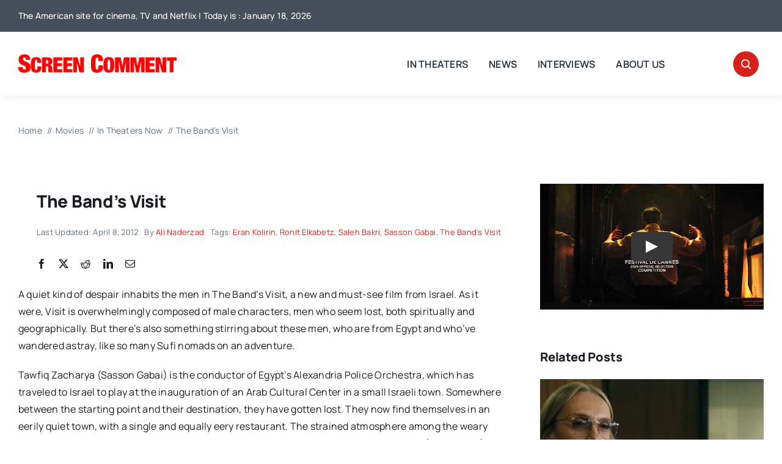

--- FILE ---
content_type: text/html; charset=UTF-8
request_url: https://screencomment.com/2008/02/the-bands-visit-eran-kolirin/
body_size: 27990
content:
<!DOCTYPE html>
<html class="avada-html-layout-wide avada-html-header-position-top avada-is-100-percent-template" lang="en-US" prefix="og: http://ogp.me/ns# fb: http://ogp.me/ns/fb#">
<head>
	<meta http-equiv="X-UA-Compatible" content="IE=edge" />
	<meta http-equiv="Content-Type" content="text/html; charset=utf-8"/>
	<meta name="viewport" content="width=device-width, initial-scale=1" />
	<meta name='robots' content='index, follow, max-image-preview:large, max-snippet:-1, max-video-preview:-1' />
	<style>img:is([sizes="auto" i], [sizes^="auto," i]) { contain-intrinsic-size: 3000px 1500px }</style>
	
	<!-- This site is optimized with the Yoast SEO plugin v25.9 - https://yoast.com/wordpress/plugins/seo/ -->
	<title>The Band&#039;s Visit - Screen Comment</title>
	<link rel="canonical" href="https://screencomment.com/2008/02/the-bands-visit-eran-kolirin/" />
	<meta property="og:locale" content="en_US" />
	<meta property="og:type" content="article" />
	<meta property="og:title" content="The Band&#039;s Visit - Screen Comment" />
	<meta property="og:description" content="A quiet kind of despair inhabits the men in The [...]" />
	<meta property="og:url" content="http://screencomment.com/2008/02/the-bands-visit-eran-kolirin/" />
	<meta property="og:site_name" content="Screen Comment" />
	<meta property="article:published_time" content="2008-02-10T00:11:00+00:00" />
	<meta property="article:modified_time" content="2012-04-08T09:28:49+00:00" />
	<meta name="author" content="Ali Naderzad" />
	<meta name="twitter:card" content="summary_large_image" />
	<meta name="twitter:label1" content="Written by" />
	<meta name="twitter:data1" content="Ali Naderzad" />
	<meta name="twitter:label2" content="Est. reading time" />
	<meta name="twitter:data2" content="2 minutes" />
	<script type="application/ld+json" class="yoast-schema-graph">{"@context":"https://schema.org","@graph":[{"@type":"Article","@id":"https://screencomment.com/2008/02/the-bands-visit-eran-kolirin/#article","isPartOf":{"@id":"https://screencomment.com/2008/02/the-bands-visit-eran-kolirin/"},"author":{"name":"Ali Naderzad","@id":"https://screencomment.com/#/schema/person/793bc0fc0f513cecc3e481156a2fa0ab"},"headline":"The Band&#8217;s Visit","datePublished":"2008-02-10T00:11:00+00:00","dateModified":"2012-04-08T09:28:49+00:00","mainEntityOfPage":{"@id":"https://screencomment.com/2008/02/the-bands-visit-eran-kolirin/"},"wordCount":422,"publisher":{"@id":"https://screencomment.com/#organization"},"keywords":["Eran Kolirin","Ronit Elkabetz","Saleh Bakri","Sasson Gabai","The Band's Visit"],"articleSection":["In Theaters Now","Movies"],"inLanguage":"en-US"},{"@type":"WebPage","@id":"https://screencomment.com/2008/02/the-bands-visit-eran-kolirin/","url":"https://screencomment.com/2008/02/the-bands-visit-eran-kolirin/","name":"The Band's Visit - Screen Comment","isPartOf":{"@id":"https://screencomment.com/#website"},"datePublished":"2008-02-10T00:11:00+00:00","dateModified":"2012-04-08T09:28:49+00:00","breadcrumb":{"@id":"https://screencomment.com/2008/02/the-bands-visit-eran-kolirin/#breadcrumb"},"inLanguage":"en-US","potentialAction":[{"@type":"ReadAction","target":["https://screencomment.com/2008/02/the-bands-visit-eran-kolirin/"]}]},{"@type":"BreadcrumbList","@id":"https://screencomment.com/2008/02/the-bands-visit-eran-kolirin/#breadcrumb","itemListElement":[{"@type":"ListItem","position":1,"name":"Home","item":"https://screencomment.com/"},{"@type":"ListItem","position":2,"name":"The Band&#8217;s Visit"}]},{"@type":"WebSite","@id":"https://screencomment.com/#website","url":"https://screencomment.com/","name":"Screen Comment","description":"2006-2026: Twenty years bringing you cinema&#039;s best stories","publisher":{"@id":"https://screencomment.com/#organization"},"potentialAction":[{"@type":"SearchAction","target":{"@type":"EntryPoint","urlTemplate":"https://screencomment.com/?s={search_term_string}"},"query-input":{"@type":"PropertyValueSpecification","valueRequired":true,"valueName":"search_term_string"}}],"inLanguage":"en-US"},{"@type":"Organization","@id":"https://screencomment.com/#organization","name":"Screen Comment","url":"https://screencomment.com/","logo":{"@type":"ImageObject","inLanguage":"en-US","@id":"https://screencomment.com/#/schema/logo/image/","url":"https://i0.wp.com/screencomment.com/site/wp-content/uploads/2025/05/screencomment-logo.png?fit=562%2C128&ssl=1","contentUrl":"https://i0.wp.com/screencomment.com/site/wp-content/uploads/2025/05/screencomment-logo.png?fit=562%2C128&ssl=1","width":562,"height":128,"caption":"Screen Comment"},"image":{"@id":"https://screencomment.com/#/schema/logo/image/"}},{"@type":"Person","@id":"https://screencomment.com/#/schema/person/793bc0fc0f513cecc3e481156a2fa0ab","name":"Ali Naderzad","image":{"@type":"ImageObject","inLanguage":"en-US","@id":"https://screencomment.com/#/schema/person/image/","url":"https://secure.gravatar.com/avatar/3bf34253ed44e4b449ebab52c605ceb276c2c06da43eec0aa4973e1f4a391ffe?s=96&d=monsterid&r=g","contentUrl":"https://secure.gravatar.com/avatar/3bf34253ed44e4b449ebab52c605ceb276c2c06da43eec0aa4973e1f4a391ffe?s=96&d=monsterid&r=g","caption":"Ali Naderzad"},"description":"Founder &amp; Editor of Screen Comment. Philatelist, dog-lover, and a Columbia University alum, Ali Naderzad has covered the Cannes Festival every year since 2006.","sameAs":["https://screencomment.com"],"url":"https://screencomment.com/author/alinaderzad/"}]}</script>
	<!-- / Yoast SEO plugin. -->


<link rel='dns-prefetch' href='//ajax.googleapis.com' />
<link rel='dns-prefetch' href='//stats.wp.com' />
<link rel='preconnect' href='//i0.wp.com' />
<link rel="alternate" type="application/rss+xml" title="Screen Comment &raquo; Feed" href="https://screencomment.com/feed/" />
<link rel="alternate" type="application/rss+xml" title="Screen Comment &raquo; Comments Feed" href="https://screencomment.com/comments/feed/" />
					<link rel="shortcut icon" href="https://screencomment.com/site/wp-content/uploads/2024/04/SC-logo_SC.jpg" type="image/x-icon" />
		
					<!-- Apple Touch Icon -->
			<link rel="apple-touch-icon" sizes="180x180" href="https://screencomment.com/site/wp-content/uploads/2024/04/SC-logo_SC.jpg">
		
		
									<meta name="description" content="A quiet kind of despair inhabits the men in The Band&#039;s Visit, a new and must-see film from Israel. As it were, Visit is overwhelmingly composed of male characters, men who seem lost, both spiritually and geographically. But there&#039;s also something stirring about these men, who are from Egypt and who&#039;ve wandered astray, like so"/>
				
		<meta property="og:locale" content="en_US"/>
		<meta property="og:type" content="article"/>
		<meta property="og:site_name" content="Screen Comment"/>
		<meta property="og:title" content="The Band&#039;s Visit - Screen Comment"/>
				<meta property="og:description" content="A quiet kind of despair inhabits the men in The Band&#039;s Visit, a new and must-see film from Israel. As it were, Visit is overwhelmingly composed of male characters, men who seem lost, both spiritually and geographically. But there&#039;s also something stirring about these men, who are from Egypt and who&#039;ve wandered astray, like so"/>
				<meta property="og:url" content="http://screencomment.com/2008/02/the-bands-visit-eran-kolirin/"/>
										<meta property="article:published_time" content="2008-02-10T00:11:00-05:00"/>
							<meta property="article:modified_time" content="2012-04-08T09:28:49-05:00"/>
								<meta name="author" content="Ali Naderzad"/>
								<meta property="og:image" content="https://sc.mowenworks.com/wp-content/uploads/2024/04/SC_Logo_main.png"/>
		<meta property="og:image:width" content="10606"/>
		<meta property="og:image:height" content="1233"/>
		<meta property="og:image:type" content=""/>
						<!-- This site uses the Google Analytics by ExactMetrics plugin v8.11.1 - Using Analytics tracking - https://www.exactmetrics.com/ -->
							<script src="//www.googletagmanager.com/gtag/js?id=G-1RP9S254BG"  data-cfasync="false" data-wpfc-render="false" type="text/javascript" async></script>
			<script data-cfasync="false" data-wpfc-render="false" type="text/javascript">
				var em_version = '8.11.1';
				var em_track_user = true;
				var em_no_track_reason = '';
								var ExactMetricsDefaultLocations = {"page_location":"https:\/\/screencomment.com\/2008\/02\/the-bands-visit-eran-kolirin\/"};
								if ( typeof ExactMetricsPrivacyGuardFilter === 'function' ) {
					var ExactMetricsLocations = (typeof ExactMetricsExcludeQuery === 'object') ? ExactMetricsPrivacyGuardFilter( ExactMetricsExcludeQuery ) : ExactMetricsPrivacyGuardFilter( ExactMetricsDefaultLocations );
				} else {
					var ExactMetricsLocations = (typeof ExactMetricsExcludeQuery === 'object') ? ExactMetricsExcludeQuery : ExactMetricsDefaultLocations;
				}

								var disableStrs = [
										'ga-disable-G-1RP9S254BG',
									];

				/* Function to detect opted out users */
				function __gtagTrackerIsOptedOut() {
					for (var index = 0; index < disableStrs.length; index++) {
						if (document.cookie.indexOf(disableStrs[index] + '=true') > -1) {
							return true;
						}
					}

					return false;
				}

				/* Disable tracking if the opt-out cookie exists. */
				if (__gtagTrackerIsOptedOut()) {
					for (var index = 0; index < disableStrs.length; index++) {
						window[disableStrs[index]] = true;
					}
				}

				/* Opt-out function */
				function __gtagTrackerOptout() {
					for (var index = 0; index < disableStrs.length; index++) {
						document.cookie = disableStrs[index] + '=true; expires=Thu, 31 Dec 2099 23:59:59 UTC; path=/';
						window[disableStrs[index]] = true;
					}
				}

				if ('undefined' === typeof gaOptout) {
					function gaOptout() {
						__gtagTrackerOptout();
					}
				}
								window.dataLayer = window.dataLayer || [];

				window.ExactMetricsDualTracker = {
					helpers: {},
					trackers: {},
				};
				if (em_track_user) {
					function __gtagDataLayer() {
						dataLayer.push(arguments);
					}

					function __gtagTracker(type, name, parameters) {
						if (!parameters) {
							parameters = {};
						}

						if (parameters.send_to) {
							__gtagDataLayer.apply(null, arguments);
							return;
						}

						if (type === 'event') {
														parameters.send_to = exactmetrics_frontend.v4_id;
							var hookName = name;
							if (typeof parameters['event_category'] !== 'undefined') {
								hookName = parameters['event_category'] + ':' + name;
							}

							if (typeof ExactMetricsDualTracker.trackers[hookName] !== 'undefined') {
								ExactMetricsDualTracker.trackers[hookName](parameters);
							} else {
								__gtagDataLayer('event', name, parameters);
							}
							
						} else {
							__gtagDataLayer.apply(null, arguments);
						}
					}

					__gtagTracker('js', new Date());
					__gtagTracker('set', {
						'developer_id.dNDMyYj': true,
											});
					if ( ExactMetricsLocations.page_location ) {
						__gtagTracker('set', ExactMetricsLocations);
					}
										__gtagTracker('config', 'G-1RP9S254BG', {"forceSSL":"true"} );
										window.gtag = __gtagTracker;										(function () {
						/* https://developers.google.com/analytics/devguides/collection/analyticsjs/ */
						/* ga and __gaTracker compatibility shim. */
						var noopfn = function () {
							return null;
						};
						var newtracker = function () {
							return new Tracker();
						};
						var Tracker = function () {
							return null;
						};
						var p = Tracker.prototype;
						p.get = noopfn;
						p.set = noopfn;
						p.send = function () {
							var args = Array.prototype.slice.call(arguments);
							args.unshift('send');
							__gaTracker.apply(null, args);
						};
						var __gaTracker = function () {
							var len = arguments.length;
							if (len === 0) {
								return;
							}
							var f = arguments[len - 1];
							if (typeof f !== 'object' || f === null || typeof f.hitCallback !== 'function') {
								if ('send' === arguments[0]) {
									var hitConverted, hitObject = false, action;
									if ('event' === arguments[1]) {
										if ('undefined' !== typeof arguments[3]) {
											hitObject = {
												'eventAction': arguments[3],
												'eventCategory': arguments[2],
												'eventLabel': arguments[4],
												'value': arguments[5] ? arguments[5] : 1,
											}
										}
									}
									if ('pageview' === arguments[1]) {
										if ('undefined' !== typeof arguments[2]) {
											hitObject = {
												'eventAction': 'page_view',
												'page_path': arguments[2],
											}
										}
									}
									if (typeof arguments[2] === 'object') {
										hitObject = arguments[2];
									}
									if (typeof arguments[5] === 'object') {
										Object.assign(hitObject, arguments[5]);
									}
									if ('undefined' !== typeof arguments[1].hitType) {
										hitObject = arguments[1];
										if ('pageview' === hitObject.hitType) {
											hitObject.eventAction = 'page_view';
										}
									}
									if (hitObject) {
										action = 'timing' === arguments[1].hitType ? 'timing_complete' : hitObject.eventAction;
										hitConverted = mapArgs(hitObject);
										__gtagTracker('event', action, hitConverted);
									}
								}
								return;
							}

							function mapArgs(args) {
								var arg, hit = {};
								var gaMap = {
									'eventCategory': 'event_category',
									'eventAction': 'event_action',
									'eventLabel': 'event_label',
									'eventValue': 'event_value',
									'nonInteraction': 'non_interaction',
									'timingCategory': 'event_category',
									'timingVar': 'name',
									'timingValue': 'value',
									'timingLabel': 'event_label',
									'page': 'page_path',
									'location': 'page_location',
									'title': 'page_title',
									'referrer' : 'page_referrer',
								};
								for (arg in args) {
																		if (!(!args.hasOwnProperty(arg) || !gaMap.hasOwnProperty(arg))) {
										hit[gaMap[arg]] = args[arg];
									} else {
										hit[arg] = args[arg];
									}
								}
								return hit;
							}

							try {
								f.hitCallback();
							} catch (ex) {
							}
						};
						__gaTracker.create = newtracker;
						__gaTracker.getByName = newtracker;
						__gaTracker.getAll = function () {
							return [];
						};
						__gaTracker.remove = noopfn;
						__gaTracker.loaded = true;
						window['__gaTracker'] = __gaTracker;
					})();
									} else {
										console.log("");
					(function () {
						function __gtagTracker() {
							return null;
						}

						window['__gtagTracker'] = __gtagTracker;
						window['gtag'] = __gtagTracker;
					})();
									}
			</script>
							<!-- / Google Analytics by ExactMetrics -->
		<link rel='stylesheet' id='wp-block-library-css' href='https://screencomment.com/site/wp-includes/css/dist/block-library/style.min.css?ver=241c197198ae910f45fe011f1b0ca959' type='text/css' media='all' />
<style id='wp-block-library-theme-inline-css' type='text/css'>
.wp-block-audio :where(figcaption){color:#555;font-size:13px;text-align:center}.is-dark-theme .wp-block-audio :where(figcaption){color:#ffffffa6}.wp-block-audio{margin:0 0 1em}.wp-block-code{border:1px solid #ccc;border-radius:4px;font-family:Menlo,Consolas,monaco,monospace;padding:.8em 1em}.wp-block-embed :where(figcaption){color:#555;font-size:13px;text-align:center}.is-dark-theme .wp-block-embed :where(figcaption){color:#ffffffa6}.wp-block-embed{margin:0 0 1em}.blocks-gallery-caption{color:#555;font-size:13px;text-align:center}.is-dark-theme .blocks-gallery-caption{color:#ffffffa6}:root :where(.wp-block-image figcaption){color:#555;font-size:13px;text-align:center}.is-dark-theme :root :where(.wp-block-image figcaption){color:#ffffffa6}.wp-block-image{margin:0 0 1em}.wp-block-pullquote{border-bottom:4px solid;border-top:4px solid;color:currentColor;margin-bottom:1.75em}.wp-block-pullquote cite,.wp-block-pullquote footer,.wp-block-pullquote__citation{color:currentColor;font-size:.8125em;font-style:normal;text-transform:uppercase}.wp-block-quote{border-left:.25em solid;margin:0 0 1.75em;padding-left:1em}.wp-block-quote cite,.wp-block-quote footer{color:currentColor;font-size:.8125em;font-style:normal;position:relative}.wp-block-quote:where(.has-text-align-right){border-left:none;border-right:.25em solid;padding-left:0;padding-right:1em}.wp-block-quote:where(.has-text-align-center){border:none;padding-left:0}.wp-block-quote.is-large,.wp-block-quote.is-style-large,.wp-block-quote:where(.is-style-plain){border:none}.wp-block-search .wp-block-search__label{font-weight:700}.wp-block-search__button{border:1px solid #ccc;padding:.375em .625em}:where(.wp-block-group.has-background){padding:1.25em 2.375em}.wp-block-separator.has-css-opacity{opacity:.4}.wp-block-separator{border:none;border-bottom:2px solid;margin-left:auto;margin-right:auto}.wp-block-separator.has-alpha-channel-opacity{opacity:1}.wp-block-separator:not(.is-style-wide):not(.is-style-dots){width:100px}.wp-block-separator.has-background:not(.is-style-dots){border-bottom:none;height:1px}.wp-block-separator.has-background:not(.is-style-wide):not(.is-style-dots){height:2px}.wp-block-table{margin:0 0 1em}.wp-block-table td,.wp-block-table th{word-break:normal}.wp-block-table :where(figcaption){color:#555;font-size:13px;text-align:center}.is-dark-theme .wp-block-table :where(figcaption){color:#ffffffa6}.wp-block-video :where(figcaption){color:#555;font-size:13px;text-align:center}.is-dark-theme .wp-block-video :where(figcaption){color:#ffffffa6}.wp-block-video{margin:0 0 1em}:root :where(.wp-block-template-part.has-background){margin-bottom:0;margin-top:0;padding:1.25em 2.375em}
</style>
<style id='classic-theme-styles-inline-css' type='text/css'>
/*! This file is auto-generated */
.wp-block-button__link{color:#fff;background-color:#32373c;border-radius:9999px;box-shadow:none;text-decoration:none;padding:calc(.667em + 2px) calc(1.333em + 2px);font-size:1.125em}.wp-block-file__button{background:#32373c;color:#fff;text-decoration:none}
</style>
<link rel='stylesheet' id='mediaelement-css' href='https://screencomment.com/site/wp-includes/js/mediaelement/mediaelementplayer-legacy.min.css?ver=4.2.17' type='text/css' media='all' />
<link rel='stylesheet' id='wp-mediaelement-css' href='https://screencomment.com/site/wp-includes/js/mediaelement/wp-mediaelement.min.css?ver=241c197198ae910f45fe011f1b0ca959' type='text/css' media='all' />
<style id='jetpack-sharing-buttons-style-inline-css' type='text/css'>
.jetpack-sharing-buttons__services-list{display:flex;flex-direction:row;flex-wrap:wrap;gap:0;list-style-type:none;margin:5px;padding:0}.jetpack-sharing-buttons__services-list.has-small-icon-size{font-size:12px}.jetpack-sharing-buttons__services-list.has-normal-icon-size{font-size:16px}.jetpack-sharing-buttons__services-list.has-large-icon-size{font-size:24px}.jetpack-sharing-buttons__services-list.has-huge-icon-size{font-size:36px}@media print{.jetpack-sharing-buttons__services-list{display:none!important}}.editor-styles-wrapper .wp-block-jetpack-sharing-buttons{gap:0;padding-inline-start:0}ul.jetpack-sharing-buttons__services-list.has-background{padding:1.25em 2.375em}
</style>
<style id='global-styles-inline-css' type='text/css'>
:root{--wp--preset--aspect-ratio--square: 1;--wp--preset--aspect-ratio--4-3: 4/3;--wp--preset--aspect-ratio--3-4: 3/4;--wp--preset--aspect-ratio--3-2: 3/2;--wp--preset--aspect-ratio--2-3: 2/3;--wp--preset--aspect-ratio--16-9: 16/9;--wp--preset--aspect-ratio--9-16: 9/16;--wp--preset--color--black: #000000;--wp--preset--color--cyan-bluish-gray: #abb8c3;--wp--preset--color--white: #ffffff;--wp--preset--color--pale-pink: #f78da7;--wp--preset--color--vivid-red: #cf2e2e;--wp--preset--color--luminous-vivid-orange: #ff6900;--wp--preset--color--luminous-vivid-amber: #fcb900;--wp--preset--color--light-green-cyan: #7bdcb5;--wp--preset--color--vivid-green-cyan: #00d084;--wp--preset--color--pale-cyan-blue: #8ed1fc;--wp--preset--color--vivid-cyan-blue: #0693e3;--wp--preset--color--vivid-purple: #9b51e0;--wp--preset--color--awb-color-1: #ffffff;--wp--preset--color--awb-color-2: #e8edf1;--wp--preset--color--awb-color-3: #d2dbe2;--wp--preset--color--awb-color-4: #d6221b;--wp--preset--color--awb-color-5: #63717f;--wp--preset--color--awb-color-6: #45505a;--wp--preset--color--awb-color-7: #323a41;--wp--preset--color--awb-color-8: #191d21;--wp--preset--gradient--vivid-cyan-blue-to-vivid-purple: linear-gradient(135deg,rgba(6,147,227,1) 0%,rgb(155,81,224) 100%);--wp--preset--gradient--light-green-cyan-to-vivid-green-cyan: linear-gradient(135deg,rgb(122,220,180) 0%,rgb(0,208,130) 100%);--wp--preset--gradient--luminous-vivid-amber-to-luminous-vivid-orange: linear-gradient(135deg,rgba(252,185,0,1) 0%,rgba(255,105,0,1) 100%);--wp--preset--gradient--luminous-vivid-orange-to-vivid-red: linear-gradient(135deg,rgba(255,105,0,1) 0%,rgb(207,46,46) 100%);--wp--preset--gradient--very-light-gray-to-cyan-bluish-gray: linear-gradient(135deg,rgb(238,238,238) 0%,rgb(169,184,195) 100%);--wp--preset--gradient--cool-to-warm-spectrum: linear-gradient(135deg,rgb(74,234,220) 0%,rgb(151,120,209) 20%,rgb(207,42,186) 40%,rgb(238,44,130) 60%,rgb(251,105,98) 80%,rgb(254,248,76) 100%);--wp--preset--gradient--blush-light-purple: linear-gradient(135deg,rgb(255,206,236) 0%,rgb(152,150,240) 100%);--wp--preset--gradient--blush-bordeaux: linear-gradient(135deg,rgb(254,205,165) 0%,rgb(254,45,45) 50%,rgb(107,0,62) 100%);--wp--preset--gradient--luminous-dusk: linear-gradient(135deg,rgb(255,203,112) 0%,rgb(199,81,192) 50%,rgb(65,88,208) 100%);--wp--preset--gradient--pale-ocean: linear-gradient(135deg,rgb(255,245,203) 0%,rgb(182,227,212) 50%,rgb(51,167,181) 100%);--wp--preset--gradient--electric-grass: linear-gradient(135deg,rgb(202,248,128) 0%,rgb(113,206,126) 100%);--wp--preset--gradient--midnight: linear-gradient(135deg,rgb(2,3,129) 0%,rgb(40,116,252) 100%);--wp--preset--font-size--small: 12px;--wp--preset--font-size--medium: 20px;--wp--preset--font-size--large: 24px;--wp--preset--font-size--x-large: 42px;--wp--preset--font-size--normal: 16px;--wp--preset--font-size--xlarge: 32px;--wp--preset--font-size--huge: 48px;--wp--preset--spacing--20: 0.44rem;--wp--preset--spacing--30: 0.67rem;--wp--preset--spacing--40: 1rem;--wp--preset--spacing--50: 1.5rem;--wp--preset--spacing--60: 2.25rem;--wp--preset--spacing--70: 3.38rem;--wp--preset--spacing--80: 5.06rem;--wp--preset--shadow--natural: 6px 6px 9px rgba(0, 0, 0, 0.2);--wp--preset--shadow--deep: 12px 12px 50px rgba(0, 0, 0, 0.4);--wp--preset--shadow--sharp: 6px 6px 0px rgba(0, 0, 0, 0.2);--wp--preset--shadow--outlined: 6px 6px 0px -3px rgba(255, 255, 255, 1), 6px 6px rgba(0, 0, 0, 1);--wp--preset--shadow--crisp: 6px 6px 0px rgba(0, 0, 0, 1);}:where(.is-layout-flex){gap: 0.5em;}:where(.is-layout-grid){gap: 0.5em;}body .is-layout-flex{display: flex;}.is-layout-flex{flex-wrap: wrap;align-items: center;}.is-layout-flex > :is(*, div){margin: 0;}body .is-layout-grid{display: grid;}.is-layout-grid > :is(*, div){margin: 0;}:where(.wp-block-columns.is-layout-flex){gap: 2em;}:where(.wp-block-columns.is-layout-grid){gap: 2em;}:where(.wp-block-post-template.is-layout-flex){gap: 1.25em;}:where(.wp-block-post-template.is-layout-grid){gap: 1.25em;}.has-black-color{color: var(--wp--preset--color--black) !important;}.has-cyan-bluish-gray-color{color: var(--wp--preset--color--cyan-bluish-gray) !important;}.has-white-color{color: var(--wp--preset--color--white) !important;}.has-pale-pink-color{color: var(--wp--preset--color--pale-pink) !important;}.has-vivid-red-color{color: var(--wp--preset--color--vivid-red) !important;}.has-luminous-vivid-orange-color{color: var(--wp--preset--color--luminous-vivid-orange) !important;}.has-luminous-vivid-amber-color{color: var(--wp--preset--color--luminous-vivid-amber) !important;}.has-light-green-cyan-color{color: var(--wp--preset--color--light-green-cyan) !important;}.has-vivid-green-cyan-color{color: var(--wp--preset--color--vivid-green-cyan) !important;}.has-pale-cyan-blue-color{color: var(--wp--preset--color--pale-cyan-blue) !important;}.has-vivid-cyan-blue-color{color: var(--wp--preset--color--vivid-cyan-blue) !important;}.has-vivid-purple-color{color: var(--wp--preset--color--vivid-purple) !important;}.has-black-background-color{background-color: var(--wp--preset--color--black) !important;}.has-cyan-bluish-gray-background-color{background-color: var(--wp--preset--color--cyan-bluish-gray) !important;}.has-white-background-color{background-color: var(--wp--preset--color--white) !important;}.has-pale-pink-background-color{background-color: var(--wp--preset--color--pale-pink) !important;}.has-vivid-red-background-color{background-color: var(--wp--preset--color--vivid-red) !important;}.has-luminous-vivid-orange-background-color{background-color: var(--wp--preset--color--luminous-vivid-orange) !important;}.has-luminous-vivid-amber-background-color{background-color: var(--wp--preset--color--luminous-vivid-amber) !important;}.has-light-green-cyan-background-color{background-color: var(--wp--preset--color--light-green-cyan) !important;}.has-vivid-green-cyan-background-color{background-color: var(--wp--preset--color--vivid-green-cyan) !important;}.has-pale-cyan-blue-background-color{background-color: var(--wp--preset--color--pale-cyan-blue) !important;}.has-vivid-cyan-blue-background-color{background-color: var(--wp--preset--color--vivid-cyan-blue) !important;}.has-vivid-purple-background-color{background-color: var(--wp--preset--color--vivid-purple) !important;}.has-black-border-color{border-color: var(--wp--preset--color--black) !important;}.has-cyan-bluish-gray-border-color{border-color: var(--wp--preset--color--cyan-bluish-gray) !important;}.has-white-border-color{border-color: var(--wp--preset--color--white) !important;}.has-pale-pink-border-color{border-color: var(--wp--preset--color--pale-pink) !important;}.has-vivid-red-border-color{border-color: var(--wp--preset--color--vivid-red) !important;}.has-luminous-vivid-orange-border-color{border-color: var(--wp--preset--color--luminous-vivid-orange) !important;}.has-luminous-vivid-amber-border-color{border-color: var(--wp--preset--color--luminous-vivid-amber) !important;}.has-light-green-cyan-border-color{border-color: var(--wp--preset--color--light-green-cyan) !important;}.has-vivid-green-cyan-border-color{border-color: var(--wp--preset--color--vivid-green-cyan) !important;}.has-pale-cyan-blue-border-color{border-color: var(--wp--preset--color--pale-cyan-blue) !important;}.has-vivid-cyan-blue-border-color{border-color: var(--wp--preset--color--vivid-cyan-blue) !important;}.has-vivid-purple-border-color{border-color: var(--wp--preset--color--vivid-purple) !important;}.has-vivid-cyan-blue-to-vivid-purple-gradient-background{background: var(--wp--preset--gradient--vivid-cyan-blue-to-vivid-purple) !important;}.has-light-green-cyan-to-vivid-green-cyan-gradient-background{background: var(--wp--preset--gradient--light-green-cyan-to-vivid-green-cyan) !important;}.has-luminous-vivid-amber-to-luminous-vivid-orange-gradient-background{background: var(--wp--preset--gradient--luminous-vivid-amber-to-luminous-vivid-orange) !important;}.has-luminous-vivid-orange-to-vivid-red-gradient-background{background: var(--wp--preset--gradient--luminous-vivid-orange-to-vivid-red) !important;}.has-very-light-gray-to-cyan-bluish-gray-gradient-background{background: var(--wp--preset--gradient--very-light-gray-to-cyan-bluish-gray) !important;}.has-cool-to-warm-spectrum-gradient-background{background: var(--wp--preset--gradient--cool-to-warm-spectrum) !important;}.has-blush-light-purple-gradient-background{background: var(--wp--preset--gradient--blush-light-purple) !important;}.has-blush-bordeaux-gradient-background{background: var(--wp--preset--gradient--blush-bordeaux) !important;}.has-luminous-dusk-gradient-background{background: var(--wp--preset--gradient--luminous-dusk) !important;}.has-pale-ocean-gradient-background{background: var(--wp--preset--gradient--pale-ocean) !important;}.has-electric-grass-gradient-background{background: var(--wp--preset--gradient--electric-grass) !important;}.has-midnight-gradient-background{background: var(--wp--preset--gradient--midnight) !important;}.has-small-font-size{font-size: var(--wp--preset--font-size--small) !important;}.has-medium-font-size{font-size: var(--wp--preset--font-size--medium) !important;}.has-large-font-size{font-size: var(--wp--preset--font-size--large) !important;}.has-x-large-font-size{font-size: var(--wp--preset--font-size--x-large) !important;}
:where(.wp-block-post-template.is-layout-flex){gap: 1.25em;}:where(.wp-block-post-template.is-layout-grid){gap: 1.25em;}
:where(.wp-block-columns.is-layout-flex){gap: 2em;}:where(.wp-block-columns.is-layout-grid){gap: 2em;}
:root :where(.wp-block-pullquote){font-size: 1.5em;line-height: 1.6;}
</style>
<link rel='stylesheet' id='fusion-dynamic-css-css' href='https://screencomment.com/site/wp-content/uploads/fusion-styles/04a515b6930e8b4557445b9a97a38839.min.css?ver=3.11.14' type='text/css' media='all' />
<script type="text/javascript" src="https://screencomment.com/site/wp-includes/js/jquery/jquery.min.js?ver=3.7.1" id="jquery-core-js"></script>
<script type="text/javascript" src="https://screencomment.com/site/wp-content/plugins/mailchimp-widget/js/mailchimp-widget-min.js?ver=241c197198ae910f45fe011f1b0ca959" id="ns-mc-widget-js"></script>
<script type="text/javascript" src="https://screencomment.com/site/wp-content/plugins/google-analytics-dashboard-for-wp/assets/js/frontend-gtag.min.js?ver=8.11.1" id="exactmetrics-frontend-script-js" async="async" data-wp-strategy="async"></script>
<script data-cfasync="false" data-wpfc-render="false" type="text/javascript" id='exactmetrics-frontend-script-js-extra'>/* <![CDATA[ */
var exactmetrics_frontend = {"js_events_tracking":"true","download_extensions":"zip,mp3,mpeg,pdf,docx,pptx,xlsx,rar","inbound_paths":"[{\"path\":\"\\\/go\\\/\",\"label\":\"affiliate\"},{\"path\":\"\\\/recommend\\\/\",\"label\":\"affiliate\"}]","home_url":"https:\/\/screencomment.com","hash_tracking":"false","v4_id":"G-1RP9S254BG"};/* ]]> */
</script>
<link rel="https://api.w.org/" href="https://screencomment.com/wp-json/" /><link rel="alternate" title="JSON" type="application/json" href="https://screencomment.com/wp-json/wp/v2/posts/674" /><link rel="EditURI" type="application/rsd+xml" title="RSD" href="https://screencomment.com/site/xmlrpc.php?rsd" />
<link rel="alternate" title="oEmbed (JSON)" type="application/json+oembed" href="https://screencomment.com/wp-json/oembed/1.0/embed?url=https%3A%2F%2Fscreencomment.com%2F2008%2F02%2Fthe-bands-visit-eran-kolirin%2F" />
<link rel="alternate" title="oEmbed (XML)" type="text/xml+oembed" href="https://screencomment.com/wp-json/oembed/1.0/embed?url=https%3A%2F%2Fscreencomment.com%2F2008%2F02%2Fthe-bands-visit-eran-kolirin%2F&#038;format=xml" />
            <script type="text/javascript">
                var rsssl_share_url = window.location.href.replace('https://', 'http://');
                var addthis_share = {url: '' + rsssl_share_url + ''};
            </script>
            	<style>img#wpstats{display:none}</style>
		<link rel="preload" href="https://screencomment.com/site/wp-content/themes/Avada/includes/lib/assets/fonts/icomoon/awb-icons.woff" as="font" type="font/woff" crossorigin><link rel="preload" href="//screencomment.com/site/wp-content/themes/Avada/includes/lib/assets/fonts/fontawesome/webfonts/fa-brands-400.woff2" as="font" type="font/woff2" crossorigin><link rel="preload" href="//screencomment.com/site/wp-content/themes/Avada/includes/lib/assets/fonts/fontawesome/webfonts/fa-regular-400.woff2" as="font" type="font/woff2" crossorigin><link rel="preload" href="//screencomment.com/site/wp-content/themes/Avada/includes/lib/assets/fonts/fontawesome/webfonts/fa-solid-900.woff2" as="font" type="font/woff2" crossorigin><link rel="preload" href="https://screencomment.com/site/wp-content/uploads/fusion-icons/magazine-v3/fonts/magazine.ttf?83ek2q" as="font" type="font/ttf" crossorigin><style type="text/css" id="css-fb-visibility">@media screen and (max-width: 800px){.fusion-no-small-visibility{display:none !important;}body .sm-text-align-center{text-align:center !important;}body .sm-text-align-left{text-align:left !important;}body .sm-text-align-right{text-align:right !important;}body .sm-flex-align-center{justify-content:center !important;}body .sm-flex-align-flex-start{justify-content:flex-start !important;}body .sm-flex-align-flex-end{justify-content:flex-end !important;}body .sm-mx-auto{margin-left:auto !important;margin-right:auto !important;}body .sm-ml-auto{margin-left:auto !important;}body .sm-mr-auto{margin-right:auto !important;}body .fusion-absolute-position-small{position:absolute;top:auto;width:100%;}.awb-sticky.awb-sticky-small{ position: sticky; top: var(--awb-sticky-offset,0); }}@media screen and (min-width: 801px) and (max-width: 1100px){.fusion-no-medium-visibility{display:none !important;}body .md-text-align-center{text-align:center !important;}body .md-text-align-left{text-align:left !important;}body .md-text-align-right{text-align:right !important;}body .md-flex-align-center{justify-content:center !important;}body .md-flex-align-flex-start{justify-content:flex-start !important;}body .md-flex-align-flex-end{justify-content:flex-end !important;}body .md-mx-auto{margin-left:auto !important;margin-right:auto !important;}body .md-ml-auto{margin-left:auto !important;}body .md-mr-auto{margin-right:auto !important;}body .fusion-absolute-position-medium{position:absolute;top:auto;width:100%;}.awb-sticky.awb-sticky-medium{ position: sticky; top: var(--awb-sticky-offset,0); }}@media screen and (min-width: 1101px){.fusion-no-large-visibility{display:none !important;}body .lg-text-align-center{text-align:center !important;}body .lg-text-align-left{text-align:left !important;}body .lg-text-align-right{text-align:right !important;}body .lg-flex-align-center{justify-content:center !important;}body .lg-flex-align-flex-start{justify-content:flex-start !important;}body .lg-flex-align-flex-end{justify-content:flex-end !important;}body .lg-mx-auto{margin-left:auto !important;margin-right:auto !important;}body .lg-ml-auto{margin-left:auto !important;}body .lg-mr-auto{margin-right:auto !important;}body .fusion-absolute-position-large{position:absolute;top:auto;width:100%;}.awb-sticky.awb-sticky-large{ position: sticky; top: var(--awb-sticky-offset,0); }}</style>		<script type="text/javascript">
			var doc = document.documentElement;
			doc.setAttribute( 'data-useragent', navigator.userAgent );
		</script>
		
	<!-- Google Tag Manager -->
<script>(function(w,d,s,l,i){w[l]=w[l]||[];w[l].push({'gtm.start':
new Date().getTime(),event:'gtm.js'});var f=d.getElementsByTagName(s)[0],
j=d.createElement(s),dl=l!='dataLayer'?'&l='+l:'';j.async=true;j.src=
'https://www.googletagmanager.com/gtm.js?id='+i+dl;f.parentNode.insertBefore(j,f);
})(window,document,'script','dataLayer','GTM-N67XZ6K');</script>
<!-- End Google Tag Manager -->
<meta name="viewport" content="width=device-width, initial-scale=1"></head>

<body data-rssslsocial=1 data-rssslsocial=1 data-rsssl=1 class="wp-singular post-template-default single single-post postid-674 single-format-standard wp-theme-Avada awb-no-sidebars fusion-image-hovers fusion-pagination-sizing fusion-button_type-flat fusion-button_span-no fusion-button_gradient-linear avada-image-rollover-circle-yes avada-image-rollover-yes avada-image-rollover-direction-left fusion-body ltr fusion-sticky-header no-tablet-sticky-header no-mobile-sticky-header no-mobile-slidingbar no-mobile-totop fusion-disable-outline fusion-sub-menu-fade mobile-logo-pos-left layout-wide-mode avada-has-boxed-modal-shadow- layout-scroll-offset-full avada-has-zero-margin-offset-top fusion-top-header menu-text-align-center mobile-menu-design-classic fusion-show-pagination-text fusion-header-layout-v3 avada-responsive avada-footer-fx-none avada-menu-highlight-style-bar fusion-search-form-clean fusion-main-menu-search-overlay fusion-avatar-circle avada-dropdown-styles avada-blog-layout-large avada-blog-archive-layout-large avada-header-shadow-no avada-menu-icon-position-left avada-has-megamenu-shadow avada-has-pagetitle-bg-parallax avada-has-mobile-menu-search avada-has-main-nav-search-icon avada-has-breadcrumb-mobile-hidden avada-has-titlebar-bar_and_content avada-header-border-color-full-transparent avada-has-pagination-width_height avada-flyout-menu-direction-fade avada-ec-views-v1 awb-link-decoration" data-awb-post-id="674">
		<a class="skip-link screen-reader-text" href="#content">Skip to content</a>

	<div id="boxed-wrapper">
		
		<div id="wrapper" class="fusion-wrapper">
			<div id="home" style="position:relative;top:-1px;"></div>
												<div class="fusion-tb-header"><div class="fusion-fullwidth fullwidth-box fusion-builder-row-1 fusion-flex-container has-pattern-background has-mask-background nonhundred-percent-fullwidth non-hundred-percent-height-scrolling fusion-no-small-visibility" style="--awb-border-radius-top-left:0px;--awb-border-radius-top-right:0px;--awb-border-radius-bottom-right:0px;--awb-border-radius-bottom-left:0px;--awb-background-color:var(--awb-color6);--awb-flex-wrap:wrap;" ><div class="fusion-builder-row fusion-row fusion-flex-align-items-flex-start fusion-flex-content-wrap" style="max-width:1302px;margin-left: calc(-5% / 2 );margin-right: calc(-5% / 2 );"><div class="fusion-layout-column fusion_builder_column fusion-builder-column-0 fusion_builder_column_1_2 1_2 fusion-flex-column" style="--awb-bg-size:cover;--awb-width-large:50%;--awb-margin-top-large:0px;--awb-spacing-right-large:4.75%;--awb-margin-bottom-large:0px;--awb-spacing-left-large:4.75%;--awb-width-medium:50%;--awb-order-medium:0;--awb-spacing-right-medium:4.75%;--awb-spacing-left-medium:4.75%;--awb-width-small:100%;--awb-order-small:0;--awb-spacing-right-small:2.375%;--awb-spacing-left-small:2.375%;"><div class="fusion-column-wrapper fusion-column-has-shadow fusion-flex-justify-content-flex-start fusion-content-layout-column"><div class="fusion-text fusion-text-1" style="--awb-font-size:var(--awb-typography5-font-size);--awb-line-height:var(--awb-typography5-line-height);--awb-letter-spacing:var(--awb-typography5-letter-spacing);--awb-text-transform:var(--awb-typography5-text-transform);--awb-text-color:var(--awb-color1);--awb-text-font-family:var(--awb-typography5-font-family);--awb-text-font-weight:var(--awb-typography5-font-weight);--awb-text-font-style:var(--awb-typography5-font-style);"><p>The American site for cinema, TV and Netflix | Today is : January 18, 2026</p>
</div></div></div></div></div><div class="fusion-fullwidth fullwidth-box fusion-builder-row-2 fusion-flex-container has-pattern-background has-mask-background nonhundred-percent-fullwidth non-hundred-percent-height-scrolling fusion-sticky-container fusion-custom-z-index" style="--awb-border-radius-top-left:0px;--awb-border-radius-top-right:0px;--awb-border-radius-bottom-right:0px;--awb-border-radius-bottom-left:0px;--awb-z-index:9999;--awb-padding-top:20px;--awb-padding-bottom:20px;--awb-sticky-background-color:var(--awb-color1) !important;--awb-flex-wrap:wrap;--awb-box-shadow: 5px 5px 10px hsla(var(--awb-color8-h),var(--awb-color8-s),calc(var(--awb-color8-l) - 10%),calc(var(--awb-color8-a) - 95%));" data-transition-offset="0" data-scroll-offset="0" data-sticky-large-visibility="1" ><div class="fusion-builder-row fusion-row fusion-flex-align-items-center fusion-flex-content-wrap" style="max-width:1302px;margin-left: calc(-5% / 2 );margin-right: calc(-5% / 2 );"><div class="fusion-layout-column fusion_builder_column fusion-builder-column-1 fusion-flex-column" style="--awb-bg-size:cover;--awb-width-large:25%;--awb-margin-top-large:0px;--awb-spacing-right-large:9.5%;--awb-margin-bottom-large:0px;--awb-spacing-left-large:9.5%;--awb-width-medium:50%;--awb-order-medium:0;--awb-spacing-right-medium:4.75%;--awb-spacing-left-medium:4.75%;--awb-width-small:50%;--awb-order-small:0;--awb-spacing-right-small:4.75%;--awb-spacing-left-small:4.75%;"><div class="fusion-column-wrapper fusion-column-has-shadow fusion-flex-justify-content-flex-start fusion-content-layout-column"><div class="fusion-image-element " style="--awb-max-width:340px;--awb-caption-title-font-family:var(--h2_typography-font-family);--awb-caption-title-font-weight:var(--h2_typography-font-weight);--awb-caption-title-font-style:var(--h2_typography-font-style);--awb-caption-title-size:var(--h2_typography-font-size);--awb-caption-title-transform:var(--h2_typography-text-transform);--awb-caption-title-line-height:var(--h2_typography-line-height);--awb-caption-title-letter-spacing:var(--h2_typography-letter-spacing);"><span class=" fusion-imageframe imageframe-none imageframe-1 hover-type-none"><a class="fusion-no-lightbox" href="https://screencomment.com/" target="_self" aria-label="SC_Logo_main"><img decoding="async" width="631" height="73" src="data:image/svg+xml,%3Csvg%20xmlns%3D%27http%3A%2F%2Fwww.w3.org%2F2000%2Fsvg%27%20width%3D%27250%27%20height%3D%2729%27%20viewBox%3D%270%200%20250%2029%27%3E%3Crect%20width%3D%27250%27%20height%3D%2729%27%20fill-opacity%3D%220%22%2F%3E%3C%2Fsvg%3E" data-orig-src="https://screencomment.com/site/wp-content/uploads/2023/03/SC_Logo_main-631x73.png" alt class="lazyload img-responsive wp-image-32635"/></a></span></div></div></div><div class="fusion-layout-column fusion_builder_column fusion-builder-column-2 fusion-flex-column" style="--awb-bg-size:cover;--awb-width-large:60%;--awb-margin-top-large:0px;--awb-spacing-right-large:0px;--awb-margin-bottom-large:0px;--awb-spacing-left-large:3.9583333333333%;--awb-width-medium:60%;--awb-order-medium:0;--awb-spacing-right-medium:0px;--awb-spacing-left-medium:3.9583333333333%;--awb-width-small:100%;--awb-order-small:0;--awb-spacing-right-small:2.375%;--awb-spacing-left-small:2.375%;"><div class="fusion-column-wrapper fusion-column-has-shadow fusion-flex-justify-content-flex-start fusion-content-layout-column"><nav class="awb-menu awb-menu_row awb-menu_em-hover mobile-mode-collapse-to-button awb-menu_icons-left awb-menu_dc-yes mobile-trigger-fullwidth-off awb-menu_mobile-toggle awb-menu_indent-left mobile-size-full-absolute loading mega-menu-loading awb-menu_desktop awb-menu_dropdown awb-menu_expand-right awb-menu_transition-slide_down" style="--awb-font-size:var(--awb-typography3-font-size);--awb-line-height:var(--awb-typography3-line-height);--awb-text-transform:var(--awb-typography3-text-transform);--awb-gap:34px;--awb-justify-content:flex-end;--awb-border-color:var(--awb-color1);--awb-border-top:2px;--awb-letter-spacing:var(--awb-typography3-letter-spacing);--awb-active-color:var(--awb-color4);--awb-active-border-top:2px;--awb-active-border-color:var(--awb-color4);--awb-submenu-sep-color:hsla(var(--awb-color2-h),var(--awb-color2-s),calc(var(--awb-color2-l) + 2%),var(--awb-color2-a));--awb-submenu-items-padding-top:15px;--awb-submenu-items-padding-bottom:15px;--awb-submenu-border-radius-top-left:2px;--awb-submenu-border-radius-top-right:2px;--awb-submenu-border-radius-bottom-right:2px;--awb-submenu-border-radius-bottom-left:2px;--awb-submenu-active-bg:var(--awb-color5);--awb-submenu-active-color:var(--awb-color1);--awb-submenu-font-size:var(--awb-typography5-font-size);--awb-submenu-text-transform:var(--awb-typography5-text-transform);--awb-submenu-line-height:var(--awb-typography5-line-height);--awb-submenu-letter-spacing:var(--awb-typography5-letter-spacing);--awb-submenu-max-width:230px;--awb-icons-hover-color:var(--awb-color4);--awb-main-justify-content:flex-start;--awb-mobile-justify:flex-start;--awb-mobile-caret-left:auto;--awb-mobile-caret-right:0;--awb-box-shadow:0px 10px 30px 10px hsla(var(--awb-color8-h),var(--awb-color8-s),calc(var(--awb-color8-l) - 10%),calc(var(--awb-color8-a) - 90%));;--awb-fusion-font-family-typography:var(--awb-typography3-font-family);--awb-fusion-font-weight-typography:var(--awb-typography3-font-weight);--awb-fusion-font-style-typography:var(--awb-typography3-font-style);--awb-fusion-font-family-submenu-typography:var(--awb-typography5-font-family);--awb-fusion-font-weight-submenu-typography:var(--awb-typography5-font-weight);--awb-fusion-font-style-submenu-typography:var(--awb-typography5-font-style);--awb-fusion-font-family-mobile-typography:inherit;--awb-fusion-font-style-mobile-typography:normal;--awb-fusion-font-weight-mobile-typography:400;" aria-label="Menu" data-breakpoint="1100" data-count="0" data-transition-type="left" data-transition-time="300" data-expand="right"><button type="button" class="awb-menu__m-toggle awb-menu__m-toggle_no-text" aria-expanded="false" aria-controls="menu-magazine-main-menu"><span class="awb-menu__m-toggle-inner"><span class="collapsed-nav-text"><span class="screen-reader-text">Toggle Navigation</span></span><span class="awb-menu__m-collapse-icon awb-menu__m-collapse-icon_no-text"><span class="awb-menu__m-collapse-icon-open awb-menu__m-collapse-icon-open_no-text fa-bars fas"></span><span class="awb-menu__m-collapse-icon-close awb-menu__m-collapse-icon-close_no-text fa-times fas"></span></span></span></button><ul id="menu-2018" class="fusion-menu awb-menu__main-ul awb-menu__main-ul_row"><li  id="menu-item-24033"  class="menu-item menu-item-type-custom menu-item-object-custom menu-item-24033 awb-menu__li awb-menu__main-li awb-menu__main-li_regular"  data-item-id="24033"><span class="awb-menu__main-background-default awb-menu__main-background-default_left"></span><span class="awb-menu__main-background-active awb-menu__main-background-active_left"></span><a  href="https://screencomment.com/category/movies/in-theaters-now" class="awb-menu__main-a awb-menu__main-a_regular"><span class="menu-text">IN THEATERS</span></a></li><li  id="menu-item-24034"  class="menu-item menu-item-type-taxonomy menu-item-object-category menu-item-24034 awb-menu__li awb-menu__main-li awb-menu__main-li_regular"  data-item-id="24034"><span class="awb-menu__main-background-default awb-menu__main-background-default_left"></span><span class="awb-menu__main-background-active awb-menu__main-background-active_left"></span><a  href="https://screencomment.com/category/news/" class="awb-menu__main-a awb-menu__main-a_regular"><span class="menu-text">NEWS</span></a></li><li  id="menu-item-24035"  class="menu-item menu-item-type-taxonomy menu-item-object-category menu-item-24035 awb-menu__li awb-menu__main-li awb-menu__main-li_regular"  data-item-id="24035"><span class="awb-menu__main-background-default awb-menu__main-background-default_left"></span><span class="awb-menu__main-background-active awb-menu__main-background-active_left"></span><a  href="https://screencomment.com/category/interviews/" class="awb-menu__main-a awb-menu__main-a_regular"><span class="menu-text">INTERVIEWS</span></a></li><li  id="menu-item-24805"  class="menu-item menu-item-type-post_type menu-item-object-page menu-item-24805 awb-menu__li awb-menu__main-li awb-menu__main-li_regular"  data-item-id="24805"><span class="awb-menu__main-background-default awb-menu__main-background-default_left"></span><span class="awb-menu__main-background-active awb-menu__main-background-active_left"></span><a  href="https://screencomment.com/about-us/" class="awb-menu__main-a awb-menu__main-a_regular"><span class="menu-text">ABOUT US</span></a></li></ul></nav></div></div><div class="fusion-layout-column fusion_builder_column fusion-builder-column-3 fusion-flex-column" style="--awb-bg-size:cover;--awb-width-large:15%;--awb-margin-top-large:0px;--awb-spacing-right-large:15.833333333333%;--awb-margin-bottom-large:0px;--awb-spacing-left-large:15.833333333333%;--awb-width-medium:50%;--awb-order-medium:0;--awb-spacing-right-medium:4.75%;--awb-spacing-left-medium:4.75%;--awb-width-small:50%;--awb-order-small:0;--awb-spacing-right-small:4.75%;--awb-spacing-left-small:4.75%;"><div class="fusion-column-wrapper fusion-column-has-shadow fusion-flex-justify-content-flex-end fusion-content-layout-row"><a class="fb-icon-element-1 fb-icon-element fontawesome-icon awb-magazine-search circle-yes fusion-text-flow fusion-link" style="--awb-circlecolor:var(--awb-color4);--awb-circlecolor-hover:var(--awb-color5);--awb-circlebordercolor-hover:var(--awb-color8);--awb-circlebordersize:0px;--awb-font-size:16px;--awb-width:42px;--awb-height:42px;--awb-line-height:42px;--awb-margin-right:8px;" href="#awb-open-oc__32665" aria-label="Link to #awb-open-oc__32665" target="_self"></a></div></div></div></div>
</div>		<div id="sliders-container" class="fusion-slider-visibility">
					</div>
											
			<section class="fusion-page-title-bar fusion-tb-page-title-bar"><div class="fusion-fullwidth fullwidth-box fusion-builder-row-3 fusion-flex-container has-pattern-background has-mask-background nonhundred-percent-fullwidth non-hundred-percent-height-scrolling" style="--awb-border-radius-top-left:0px;--awb-border-radius-top-right:0px;--awb-border-radius-bottom-right:0px;--awb-border-radius-bottom-left:0px;--awb-margin-top:25px;--awb-flex-wrap:wrap;" ><div class="fusion-builder-row fusion-row fusion-flex-align-items-flex-start fusion-flex-content-wrap" style="max-width:1302px;margin-left: calc(-5% / 2 );margin-right: calc(-5% / 2 );"><div class="fusion-layout-column fusion_builder_column fusion-builder-column-4 fusion_builder_column_1_1 1_1 fusion-flex-column" style="--awb-bg-size:cover;--awb-border-color:var(--awb-color2);--awb-border-style:solid;--awb-width-large:100%;--awb-margin-top-large:0px;--awb-spacing-right-large:2.375%;--awb-margin-bottom-large:0px;--awb-spacing-left-large:2.375%;--awb-width-medium:100%;--awb-order-medium:0;--awb-spacing-right-medium:2.375%;--awb-spacing-left-medium:2.375%;--awb-width-small:100%;--awb-order-small:0;--awb-spacing-right-small:2.375%;--awb-spacing-left-small:2.375%;"><div class="fusion-column-wrapper fusion-column-has-shadow fusion-flex-justify-content-flex-start fusion-content-layout-column"><nav class="fusion-breadcrumbs awb-yoast-breadcrumbs fusion-breadcrumbs-1" style="--awb-margin-top:20px;--awb-margin-bottom:20px;--awb-text-color:var(--awb-color5);--awb-breadcrumb-sep:&#039; // &#039;;" aria-label="Breadcrumb"><ol class="awb-breadcrumb-list"><li class="fusion-breadcrumb-item awb-breadcrumb-sep" ><a href="https://screencomment.com" class="fusion-breadcrumb-link"><span >Home</span></a></li><li class="fusion-breadcrumb-item awb-breadcrumb-sep" ><a href="https://screencomment.com/category/movies/" class="fusion-breadcrumb-link"><span >Movies</span></a></li><li class="fusion-breadcrumb-item awb-breadcrumb-sep" ><a href="https://screencomment.com/category/movies/in-theaters-now/" class="fusion-breadcrumb-link"><span >In Theaters Now</span></a></li><li class="fusion-breadcrumb-item"  aria-current="page"><span  class="breadcrumb-leaf">The Band&#8217;s Visit</span></li></ol></nav></div></div></div></div>
</section>
						<main id="main" class="clearfix width-100">
				<div class="fusion-row" style="max-width:100%;">

<section id="content" style="">
									<div id="post-674" class="post-674 post type-post status-publish format-standard hentry category-in-theaters-now category-movies tag-eran-kolirin tag-ronit-elkabetz tag-saleh-bakri tag-sasson-gabai tag-the-bands-visit">

				<div class="post-content">
					<div class="fusion-fullwidth fullwidth-box fusion-builder-row-4 fusion-flex-container has-pattern-background has-mask-background nonhundred-percent-fullwidth non-hundred-percent-height-scrolling" style="--awb-border-radius-top-left:0px;--awb-border-radius-top-right:0px;--awb-border-radius-bottom-right:0px;--awb-border-radius-bottom-left:0px;--awb-flex-wrap:wrap;" ><div class="fusion-builder-row fusion-row fusion-flex-align-items-flex-start fusion-flex-content-wrap" style="max-width:1302px;margin-left: calc(-5% / 2 );margin-right: calc(-5% / 2 );"><div class="fusion-layout-column fusion_builder_column fusion-builder-column-5 fusion_builder_column_2_3 2_3 fusion-flex-column" style="--awb-bg-size:cover;--awb-width-large:66.666666666667%;--awb-margin-top-large:0px;--awb-spacing-right-large:3.5625%;--awb-margin-bottom-large:0px;--awb-spacing-left-large:3.5625%;--awb-width-medium:66.666666666667%;--awb-order-medium:0;--awb-spacing-right-medium:3.5625%;--awb-spacing-left-medium:3.5625%;--awb-width-small:100%;--awb-order-small:0;--awb-spacing-right-small:2.375%;--awb-spacing-left-small:2.375%;"><div class="fusion-column-wrapper fusion-column-has-shadow fusion-flex-justify-content-flex-start fusion-content-layout-column"><div class="fusion-title title fusion-title-1 fusion-sep-none fusion-title-text fusion-title-size-three" style="--awb-margin-top:40px;--awb-margin-right:30px;--awb-margin-left:30px;--awb-margin-top-small:40px;--awb-margin-right-small:30px;--awb-margin-left-small:30px;"><h3 class="fusion-title-heading title-heading-left" style="margin:0;text-transform:none;">The Band&#8217;s Visit</h3></div><div class="fusion-meta-tb fusion-meta-tb-1 floated" style="--awb-border-bottom:0px;--awb-border-top:0px;--awb-height:36px;--awb-padding-left:30px;--awb-text-color:var(--awb-color5);--awb-link-color:var(--awb-color4);--awb-alignment-medium:flex-start;--awb-alignment-small:flex-start;"><span class="fusion-tb-modified-date">Last Updated: April 8, 2012</span><span class="fusion-meta-tb-sep"></span><span class="fusion-tb-author">By <span><a href="https://screencomment.com/author/alinaderzad/" title="Posts by Ali Naderzad" rel="author">Ali Naderzad</a></span></span><span class="fusion-meta-tb-sep"></span><span class="fusion-tb-tags">Tags: <a href="https://screencomment.com/tag/eran-kolirin/" rel="tag">Eran Kolirin</a>, <a href="https://screencomment.com/tag/ronit-elkabetz/" rel="tag">Ronit Elkabetz</a>, <a href="https://screencomment.com/tag/saleh-bakri/" rel="tag">Saleh Bakri</a>, <a href="https://screencomment.com/tag/sasson-gabai/" rel="tag">Sasson Gabai</a>, <a href="https://screencomment.com/tag/the-bands-visit/" rel="tag">The Band's Visit</a></span><span class="fusion-meta-tb-sep"></span></div><div class="fusion-sharing-box fusion-sharing-box-1 has-taglines layout-stacked layout-medium-stacked layout-small-stacked" style="background-color:var(--awb-color1);--awb-separator-border-color:#cccccc;--awb-separator-border-sizes:0px;--awb-alignment:flex-start;--awb-layout:column;--awb-alignment-small:space-between;--awb-stacked-align-small:center;" data-title="The Band&#8217;s Visit" data-description="A quiet kind of despair inhabits the men in The Band&#039;s Visit, a new and must-see film from Israel. As it were, Visit is overwhelmingly composed of male characters, men who seem lost, both spiritually and geographically. But there&#039;s also something stirring about these men, who are from Egypt and who&#039;ve wandered astray, like so" data-link="https://screencomment.com/2008/02/the-bands-visit-eran-kolirin/"><div class="fusion-social-networks sharingbox-shortcode-icon-wrapper sharingbox-shortcode-icon-wrapper-1"><span><a href="https://www.facebook.com/sharer.php?u=http%3A%2F%2Fscreencomment.com%2F2008%2F02%2Fthe-bands-visit-eran-kolirin%2F&amp;t=The%20Band%26%238217%3Bs%20Visit" target="_blank" rel="noreferrer" title="Facebook" aria-label="Facebook" data-placement="top" data-toggle="tooltip" data-title="Facebook"><i class="fusion-social-network-icon fusion-tooltip fusion-facebook awb-icon-facebook" style="color:var(--awb-color8);" aria-hidden="true"></i></a></span><span><a href="https://x.com/intent/post?text=The%20Band%E2%80%99s%20Visit&amp;url=https%3A%2F%2Fscreencomment.com%2F2008%2F02%2Fthe-bands-visit-eran-kolirin%2F" target="_blank" rel="noopener noreferrer" title="X" aria-label="X" data-placement="top" data-toggle="tooltip" data-title="X"><i class="fusion-social-network-icon fusion-tooltip fusion-twitter awb-icon-twitter" style="color:var(--awb-color8);" aria-hidden="true"></i></a></span><span><a href="https://reddit.com/submit?url=https%3A%2F%2Fscreencomment.com%2F2008%2F02%2Fthe-bands-visit-eran-kolirin%2F&amp;title=The%20Band%26%238217%3Bs%20Visit" target="_blank" rel="noopener noreferrer" title="Reddit" aria-label="Reddit" data-placement="top" data-toggle="tooltip" data-title="Reddit"><i class="fusion-social-network-icon fusion-tooltip fusion-reddit awb-icon-reddit" style="color:var(--awb-color8);" aria-hidden="true"></i></a></span><span><a href="https://www.linkedin.com/shareArticle?mini=true&amp;url=https%3A%2F%2Fscreencomment.com%2F2008%2F02%2Fthe-bands-visit-eran-kolirin%2F&amp;title=The%20Band%26%238217%3Bs%20Visit&amp;summary=A%20quiet%20kind%20of%20despair%20inhabits%20the%20men%20in%20The%20Band%26%2339%3Bs%20Visit%2C%20a%20new%20and%20must-see%20film%20from%20Israel.%20As%20it%20were%2C%20Visit%20is%20overwhelmingly%20composed%20of%20male%20characters%2C%20men%20who%20seem%20lost%2C%20both%20spiritually%20and%20geographically.%20But%20there%26%2339%3Bs%20also%20something%20stirring%20about%20these%20men%2C%20who%20are%20from%20Egypt%20and%20who%26%2339%3Bve%20wandered%20astray%2C%20like%20so" target="_blank" rel="noopener noreferrer" title="LinkedIn" aria-label="LinkedIn" data-placement="top" data-toggle="tooltip" data-title="LinkedIn"><i class="fusion-social-network-icon fusion-tooltip fusion-linkedin awb-icon-linkedin" style="color:var(--awb-color8);" aria-hidden="true"></i></a></span><span><a href="mailto:?subject=The%20Band%26%238217%3Bs%20Visit&amp;body=https%3A%2F%2Fscreencomment.com%2F2008%2F02%2Fthe-bands-visit-eran-kolirin%2F" target="_self" title="Email" aria-label="Email" data-placement="top" data-toggle="tooltip" data-title="Email"><i class="fusion-social-network-icon fusion-tooltip fusion-mail awb-icon-mail" style="color:var(--awb-color8);" aria-hidden="true"></i></a></span></div></div><div class="fusion-content-tb fusion-content-tb-1" style="--awb-text-color:var(--awb-color8);--awb-margin-top:0px;--awb-text-transform:none;"><p>A quiet kind of despair inhabits the men in The Band&#8217;s Visit, a new and must-see film from Israel. As it were, Visit is overwhelmingly composed of male characters, men who seem lost, both spiritually and geographically. But there&#8217;s also something stirring about these men, who are from Egypt and who&#8217;ve wandered astray, like so many Sufi nomads on an adventure.</p>
<p>Tawfiq Zacharya (Sasson Gabai) is the conductor of Egypt&#8217;s Alexandria Police Orchestra, which has traveled to Israel to play at the inauguration of an Arab Cultural Center in a small Israeli town. Somewhere between the starting point and their destination, they have gotten lost. They now find themselves in an eerily quiet town, with a single and equally eery restaurant. The strained atmosphere among the weary men, almost all in the twilight of their lives except for a strapping young lad named Haled (Saleh Bakri), is fodder for much jocularity.</p>
<p>Since getting lost they have found themselves caught in one awkward situation after another and their stiff reactions, followed by the inevitable  <span style="font-style: italic;">detente </span>is disarming. Kolirin, an Israeli filmmaker who made a splash with this film at the Cannes Festival (it won a prize in the Director&#8217;s Fortnight program), skillfully teases the strained dynamics of the Israelo-Arab conflict out of the encounters between the Egyptian bandmembers and the Israelis who take them in. The film&#8217;s atmosphere is one of sapped exigency, because of the uncertain circumstances these men find themselves in&#8211;lost in a hostile land with bad directions.</p>
<p>Upon their arrival in (the wrong) town, they make their way to a restaurant run by Dina (Ronit Elkabetz), a thirtysomething SWF whose attitude of jaded amusement adds some no-nonsense to the situation. She offers to put some of the men up and finds home for the others. Most of the film is about what takes place during the night that follows, the interests that develop and the distressed fragility that gradually comes into focus. Kolirin&#8217;s camera work evokes a young Atom Egoyan. The push-and-pull dynamics of exile recall Fatih Akin&#8217;s trilogy movies and Kolirin&#8217;s simple  camera work is reminiscent of Ramin Bahrani.</p>
<p>But what Eran Kolirin lacks&#8211;experience behind the camera&#8211;he makes up for  with an innate ability to derive songlike spirituality out of the sense of loss experienced by his characters. As the film&#8217;s motto  goes, &#8220;a small band in a small town&#8211;not many people remember this. It wasn&#8217;t that important.&#8221; The self-deprecating approach vindicates a triumphant feature film debut for Eran Kolirin. The Band&#8217;s Visit is a must-see!</p>
</div></div></div><div class="fusion-layout-column fusion_builder_column fusion-builder-column-6 fusion_builder_column_1_3 1_3 fusion-flex-column" style="--awb-bg-size:cover;--awb-width-large:33.333333333333%;--awb-margin-top-large:0px;--awb-spacing-right-large:7.125%;--awb-margin-bottom-large:0px;--awb-spacing-left-large:7.125%;--awb-width-medium:33.333333333333%;--awb-order-medium:0;--awb-spacing-right-medium:7.125%;--awb-spacing-left-medium:7.125%;--awb-width-small:100%;--awb-order-small:0;--awb-margin-top-small:60px;--awb-spacing-right-small:2.375%;--awb-spacing-left-small:2.375%;" data-scroll-devices="small-visibility,medium-visibility,large-visibility"><div class="fusion-column-wrapper fusion-column-has-shadow fusion-flex-justify-content-space-between fusion-content-layout-column"><div class="fusion-video fusion-youtube" style="--awb-max-width:600px;--awb-max-height:360px;--awb-margin-top:30px;" data-autoplay="1" itemscope itemtype="http://schema.org/VideoObject"><meta itemprop="name" content="CANNES FESTIVAL TV" /><meta itemprop="thumbnailUrl" content="https://i3.ytimg.com/vi/JTh8gePW6FM/hqdefault.jpg" /><meta itemprop="embedUrl" content="https://www.youtube.com/embed/JTh8gePW6FM" /><div class="video-shortcode"><lite-youtube videoid="JTh8gePW6FM" class="landscape" params="wmode=transparent&autoplay=1&enablejsapi=1" title="YouTube video player 1" width="600" height="360" data-thumbnail-size="auto"></lite-youtube></div></div><section class="related-posts single-related-posts fusion-related-tb fusion-related-tb-1"><div class=" fusion-title fusion-title-size-three sep-none" style="margin-top:10px;margin-bottom:15px;"><h3 class="title-heading-left" style="margin:0;">Related Posts</h3></div><div class="awb-carousel awb-swiper awb-swiper-carousel" style="--awb-columns:1;--awb-column-spacing:0px;" data-imagesize="fixed" data-metacontent="no" data-autoplay="yes" data-touchscroll="yes" data-columns="1" data-itemmargin="0px" data-itemwidth="180"><div class="swiper-wrapper"><div class="swiper-slide" ><div class="fusion-carousel-item-wrapper"><div  class="fusion-image-wrapper fusion-image-size-fixed" aria-haspopup="true">
					<img data-recalc-dims="1" class="lazyload" decoding="async" src="https://i0.wp.com/screencomment.com/site/wp-content/uploads/2025/09/WAYWARD-SCREENCOMMENT-e1758467234905-500x383.jpg?resize=500%2C383&#038;ssl=1" data-orig-src="https://screencomment.com/site/wp-content/uploads/2025/09/WAYWARD-SCREENCOMMENT-e1758467234905-500x383.jpg" srcset="data:image/svg+xml,%3Csvg%20xmlns%3D%27http%3A%2F%2Fwww.w3.org%2F2000%2Fsvg%27%20width%3D%27500%27%20height%3D%27383%27%20viewBox%3D%270%200%20500%20383%27%3E%3Crect%20width%3D%27500%27%20height%3D%27383%27%20fill-opacity%3D%220%22%2F%3E%3C%2Fsvg%3E" data-srcset="https://screencomment.com/site/wp-content/uploads/2025/09/WAYWARD-SCREENCOMMENT-e1758467234905-500x383.jpg 1x, https://screencomment.com/site/wp-content/uploads/2025/09/WAYWARD-SCREENCOMMENT-e1758467234905-500x383@2x.jpg 2x" width="500" height="383" alt="NETFLIX | Toni Collette stars in &#8220;WAYWARD&#8221;" />
	<div class="fusion-rollover">
	<div class="fusion-rollover-content">

														<a class="fusion-rollover-link" href="https://screencomment.com/2025/09/netflix-toni-collette-stars-in-wayward/">NETFLIX | Toni Collette stars in &#8220;WAYWARD&#8221;</a>
			
														
								
													<div class="fusion-rollover-sep"></div>
				
																		<a class="fusion-rollover-gallery" href="https://i0.wp.com/screencomment.com/site/wp-content/uploads/2025/09/WAYWARD-SCREENCOMMENT-e1758467234905.jpg?fit=700%2C365&ssl=1" data-id="33485" data-rel="iLightbox[gallery]" data-title="WAYWARD-SCREENCOMMENT" data-caption="">
						Gallery					</a>
														
		
												<h4 class="fusion-rollover-title">
					<a class="fusion-rollover-title-link" href="https://screencomment.com/2025/09/netflix-toni-collette-stars-in-wayward/">
						NETFLIX | Toni Collette stars in &#8220;WAYWARD&#8221;					</a>
				</h4>
			
								
		
						<a class="fusion-link-wrapper" href="https://screencomment.com/2025/09/netflix-toni-collette-stars-in-wayward/" aria-label="NETFLIX | Toni Collette stars in &#8220;WAYWARD&#8221;"></a>
	</div>
</div>
</div>
</div><!-- fusion-carousel-item-wrapper --></div><div class="swiper-slide" ><div class="fusion-carousel-item-wrapper"><div  class="fusion-image-wrapper fusion-image-size-fixed" aria-haspopup="true">
					<img data-recalc-dims="1" class="lazyload" decoding="async" src="https://i0.wp.com/screencomment.com/site/wp-content/uploads/2025/08/Peacemaker-John-Cena-Ep8-HBO-Publicity-H-2022.webp?resize=500%2C383&#038;ssl=1" data-orig-src="https://screencomment.com/site/wp-content/uploads/2025/08/Peacemaker-John-Cena-Ep8-HBO-Publicity-H-2022-500x383.webp" srcset="data:image/svg+xml,%3Csvg%20xmlns%3D%27http%3A%2F%2Fwww.w3.org%2F2000%2Fsvg%27%20width%3D%27500%27%20height%3D%27383%27%20viewBox%3D%270%200%20500%20383%27%3E%3Crect%20width%3D%27500%27%20height%3D%27383%27%20fill-opacity%3D%220%22%2F%3E%3C%2Fsvg%3E" data-srcset="https://screencomment.com/site/wp-content/uploads/2025/08/Peacemaker-John-Cena-Ep8-HBO-Publicity-H-2022-500x383.webp 1x, https://screencomment.com/site/wp-content/uploads/2025/08/Peacemaker-John-Cena-Ep8-HBO-Publicity-H-2022-500x383@2x.webp 2x" width="500" height="383" alt="A refreshingly funny, action-packed &#8220;PEACEMAKER&#8221; comes to TV screens" />
	<div class="fusion-rollover">
	<div class="fusion-rollover-content">

														<a class="fusion-rollover-link" href="https://screencomment.com/2025/08/a-refreshingly-funny-action-packed-peacemaker-comes-to-tv-screens/">A refreshingly funny, action-packed &#8220;PEACEMAKER&#8221; comes to TV screens</a>
			
														
								
													<div class="fusion-rollover-sep"></div>
				
																		<a class="fusion-rollover-gallery" href="https://i0.wp.com/screencomment.com/site/wp-content/uploads/2025/08/Peacemaker-John-Cena-Ep8-HBO-Publicity-H-2022.webp?fit=1296%2C730&ssl=1" data-id="33458" data-rel="iLightbox[gallery]" data-title="Peacemaker-John-Cena-Ep8-HBO-Publicity-H-2022" data-caption="">
						Gallery					</a>
														
		
												<h4 class="fusion-rollover-title">
					<a class="fusion-rollover-title-link" href="https://screencomment.com/2025/08/a-refreshingly-funny-action-packed-peacemaker-comes-to-tv-screens/">
						A refreshingly funny, action-packed &#8220;PEACEMAKER&#8221; comes to TV screens					</a>
				</h4>
			
								
		
						<a class="fusion-link-wrapper" href="https://screencomment.com/2025/08/a-refreshingly-funny-action-packed-peacemaker-comes-to-tv-screens/" aria-label="A refreshingly funny, action-packed &#8220;PEACEMAKER&#8221; comes to TV screens"></a>
	</div>
</div>
</div>
</div><!-- fusion-carousel-item-wrapper --></div><div class="swiper-slide" ><div class="fusion-carousel-item-wrapper"><div  class="fusion-image-wrapper fusion-image-size-fixed" aria-haspopup="true">
					<img data-recalc-dims="1" class="lazyload" decoding="async" src="https://i0.wp.com/screencomment.com/site/wp-content/uploads/2025/08/wednesday-netflix-screencomment.jpg?resize=500%2C383&#038;ssl=1" data-orig-src="https://screencomment.com/site/wp-content/uploads/2025/08/wednesday-netflix-screencomment-500x383.jpg" srcset="data:image/svg+xml,%3Csvg%20xmlns%3D%27http%3A%2F%2Fwww.w3.org%2F2000%2Fsvg%27%20width%3D%27500%27%20height%3D%27383%27%20viewBox%3D%270%200%20500%20383%27%3E%3Crect%20width%3D%27500%27%20height%3D%27383%27%20fill-opacity%3D%220%22%2F%3E%3C%2Fsvg%3E" data-srcset="https://screencomment.com/site/wp-content/uploads/2025/08/wednesday-netflix-screencomment-500x383.jpg 1x, https://screencomment.com/site/wp-content/uploads/2025/08/wednesday-netflix-screencomment-500x383@2x.jpg 2x" width="500" height="383" alt="NETFLIX | End-of-summer favorites: what we watched and why you should watch it, too" />
	<div class="fusion-rollover">
	<div class="fusion-rollover-content">

														<a class="fusion-rollover-link" href="https://screencomment.com/2025/08/netflix/">NETFLIX | End-of-summer favorites: what we watched and why you should watch it, too</a>
			
														
								
													<div class="fusion-rollover-sep"></div>
				
																		<a class="fusion-rollover-gallery" href="https://i0.wp.com/screencomment.com/site/wp-content/uploads/2025/08/wednesday-netflix-screencomment.jpg?fit=800%2C450&ssl=1" data-id="33420" data-rel="iLightbox[gallery]" data-title="wednesday-netflix-screencomment" data-caption="">
						Gallery					</a>
														
		
												<h4 class="fusion-rollover-title">
					<a class="fusion-rollover-title-link" href="https://screencomment.com/2025/08/netflix/">
						NETFLIX | End-of-summer favorites: what we watched and why you should watch it, too					</a>
				</h4>
			
								
		
						<a class="fusion-link-wrapper" href="https://screencomment.com/2025/08/netflix/" aria-label="NETFLIX | End-of-summer favorites: what we watched and why you should watch it, too"></a>
	</div>
</div>
</div>
</div><!-- fusion-carousel-item-wrapper --></div><div class="swiper-slide" ><div class="fusion-carousel-item-wrapper"><div  class="fusion-image-wrapper fusion-image-size-fixed" aria-haspopup="true">
					<img data-recalc-dims="1" class="lazyload" decoding="async" src="https://i0.wp.com/screencomment.com/site/wp-content/uploads/2025/07/Union-_-Trailer-_-NYFF62-2-0-screenshot-1-1200x675-1.png?resize=500%2C383&#038;ssl=1" data-orig-src="https://screencomment.com/site/wp-content/uploads/2025/07/Union-_-Trailer-_-NYFF62-2-0-screenshot-1-1200x675-1-500x383.png" srcset="data:image/svg+xml,%3Csvg%20xmlns%3D%27http%3A%2F%2Fwww.w3.org%2F2000%2Fsvg%27%20width%3D%27500%27%20height%3D%27383%27%20viewBox%3D%270%200%20500%20383%27%3E%3Crect%20width%3D%27500%27%20height%3D%27383%27%20fill-opacity%3D%220%22%2F%3E%3C%2Fsvg%3E" data-srcset="https://screencomment.com/site/wp-content/uploads/2025/07/Union-_-Trailer-_-NYFF62-2-0-screenshot-1-1200x675-1-500x383.png 1x, https://screencomment.com/site/wp-content/uploads/2025/07/Union-_-Trailer-_-NYFF62-2-0-screenshot-1-1200x675-1-500x383@2x.png 2x" width="500" height="383" alt="&#8220;UNION,&#8221; WHITE WITH FEAR,&#8221; &#8220;HOLD THE LINE&#8221; and more: summer movies reviewed" />
	<div class="fusion-rollover">
	<div class="fusion-rollover-content">

														<a class="fusion-rollover-link" href="https://screencomment.com/2025/07/summer-movie-reviews/">&#8220;UNION,&#8221; WHITE WITH FEAR,&#8221; &#8220;HOLD THE LINE&#8221; and more: summer movies reviewed</a>
			
														
								
													<div class="fusion-rollover-sep"></div>
				
																		<a class="fusion-rollover-gallery" href="https://i0.wp.com/screencomment.com/site/wp-content/uploads/2025/07/Union-_-Trailer-_-NYFF62-2-0-screenshot-1-1200x675-1.png?fit=1200%2C675&ssl=1" data-id="33412" data-rel="iLightbox[gallery]" data-title="Union-_-Trailer-_-NYFF62-2-0-screenshot-1-1200x675-1" data-caption="">
						Gallery					</a>
														
		
												<h4 class="fusion-rollover-title">
					<a class="fusion-rollover-title-link" href="https://screencomment.com/2025/07/summer-movie-reviews/">
						&#8220;UNION,&#8221; WHITE WITH FEAR,&#8221; &#8220;HOLD THE LINE&#8221; and more: summer movies reviewed					</a>
				</h4>
			
								
		
						<a class="fusion-link-wrapper" href="https://screencomment.com/2025/07/summer-movie-reviews/" aria-label="&#8220;UNION,&#8221; WHITE WITH FEAR,&#8221; &#8220;HOLD THE LINE&#8221; and more: summer movies reviewed"></a>
	</div>
</div>
</div>
</div><!-- fusion-carousel-item-wrapper --></div></div><!-- swiper-wrapper --><div class="awb-swiper-button awb-swiper-button-prev"><i class="awb-icon-angle-left" aria-hidden="true"></i></div><div class="awb-swiper-button awb-swiper-button-next"><i class="awb-icon-angle-right" aria-hidden="true"></i></div></div><!-- fusion-carousel --></section><!-- related-posts --><div class="fusion-separator fusion-full-width-sep" style="align-self: center;margin-left: auto;margin-right: auto;width:100%;"><div class="fusion-separator-border sep-double" style="--awb-height:20px;--awb-amount:20px;--awb-sep-color:#ffffff;border-color:#ffffff;border-top-width:5px;border-bottom-width:5px;"></div></div><div class="fusion-image-element " style="--awb-caption-title-font-family:var(--h2_typography-font-family);--awb-caption-title-font-weight:var(--h2_typography-font-weight);--awb-caption-title-font-style:var(--h2_typography-font-style);--awb-caption-title-size:var(--h2_typography-font-size);--awb-caption-title-transform:var(--h2_typography-text-transform);--awb-caption-title-line-height:var(--h2_typography-line-height);--awb-caption-title-letter-spacing:var(--h2_typography-letter-spacing);"><span class=" fusion-imageframe imageframe-none imageframe-3 hover-type-none"><img fetchpriority="high" decoding="async" width="1024" height="1024" title="cannesvip" src="https://i0.wp.com/screencomment.com/site/wp-content/uploads/2025/08/cannesvip.png?fit=1024%2C1024&ssl=1" data-orig-src="https://screencomment.com/site/wp-content/uploads/2025/08/cannesvip.png" alt class="lazyload img-responsive wp-image-33454" srcset="data:image/svg+xml,%3Csvg%20xmlns%3D%27http%3A%2F%2Fwww.w3.org%2F2000%2Fsvg%27%20width%3D%271024%27%20height%3D%271024%27%20viewBox%3D%270%200%201024%201024%27%3E%3Crect%20width%3D%271024%27%20height%3D%271024%27%20fill-opacity%3D%220%22%2F%3E%3C%2Fsvg%3E" data-srcset="https://i0.wp.com/screencomment.com/site/wp-content/uploads/2025/08/cannesvip.png?resize=170%2C170&amp;ssl=1 170w, https://i0.wp.com/screencomment.com/site/wp-content/uploads/2025/08/cannesvip.png?resize=305%2C305&amp;ssl=1 305w, https://i0.wp.com/screencomment.com/site/wp-content/uploads/2025/08/cannesvip.png?resize=631%2C631&amp;ssl=1 631w, https://i0.wp.com/screencomment.com/site/wp-content/uploads/2025/08/cannesvip.png?resize=768%2C768&amp;ssl=1 768w, https://i0.wp.com/screencomment.com/site/wp-content/uploads/2025/08/cannesvip.png?w=1024&amp;ssl=1 1024w" data-sizes="auto" data-orig-sizes="(max-width: 800px) 100vw, 1024px" /></span></div></div></div></div></div><div class="fusion-fullwidth fullwidth-box fusion-builder-row-5 fusion-flex-container has-pattern-background has-mask-background nonhundred-percent-fullwidth non-hundred-percent-height-scrolling" style="--awb-border-radius-top-left:0px;--awb-border-radius-top-right:0px;--awb-border-radius-bottom-right:0px;--awb-border-radius-bottom-left:0px;--awb-margin-top:60px;--awb-flex-wrap:wrap;" ><div class="fusion-builder-row fusion-row fusion-flex-align-items-flex-start fusion-flex-content-wrap" style="max-width:1302px;margin-left: calc(-5% / 2 );margin-right: calc(-5% / 2 );"><div class="fusion-layout-column fusion_builder_column fusion-builder-column-7 fusion_builder_column_1_1 1_1 fusion-flex-column" style="--awb-bg-size:cover;--awb-width-large:100%;--awb-margin-top-large:0px;--awb-spacing-right-large:2.375%;--awb-margin-bottom-large:0px;--awb-spacing-left-large:2.375%;--awb-width-medium:100%;--awb-order-medium:0;--awb-spacing-right-medium:2.375%;--awb-spacing-left-medium:2.375%;--awb-width-small:100%;--awb-order-small:0;--awb-spacing-right-small:2.375%;--awb-spacing-left-small:2.375%;"><div class="fusion-column-wrapper fusion-column-has-shadow fusion-flex-justify-content-flex-start fusion-content-layout-column"><div class="fusion-title title fusion-title-2 fusion-title-center fusion-title-text fusion-title-size-three" style="--awb-margin-bottom:40px;--awb-margin-bottom-small:40px;"><div class="title-sep-container title-sep-container-left"><div class="title-sep sep-single sep-solid" style="border-color:var(--awb-color3);"></div></div><span class="awb-title-spacer"></span><h3 class="fusion-title-heading title-heading-center" style="margin:0;text-transform:capitalize;"><span style="font-weight: 400;">WHAT TO READ NEXT</span></h3><span class="awb-title-spacer"></span><div class="title-sep-container title-sep-container-right"><div class="title-sep sep-single sep-solid" style="border-color:var(--awb-color3);"></div></div></div><div class="fusion-post-cards fusion-post-cards-1 fusion-grid-archive fusion-grid-columns-3" style="--awb-dots-align:center;--awb-columns:3;--awb-active-filter-border-size:3px;--awb-filters-height:36px;--awb-columns-medium:50%;--awb-columns-small:100%;"><ul class="fusion-grid fusion-grid-3 fusion-flex-align-items-flex-start fusion-grid-posts-cards"><li class="fusion-layout-column fusion_builder_column fusion-builder-column-8 fusion-flex-column post-card fusion-grid-column fusion-post-cards-grid-column" style="--awb-padding-top:12vw;--awb-padding-right:2vw;--awb-padding-bottom:2vw;--awb-padding-left:2vw;--awb-padding-top-small:20vw;--awb-padding-right-small:20px;--awb-padding-bottom-small:30px;--awb-padding-left-small:20px;--awb-bg-image:linear-gradient(180deg, hsla(var(--awb-color8-h),var(--awb-color8-s),var(--awb-color8-l),calc(var(--awb-color8-a) - 100%)) 0%,var(--awb-color8) 90%);;--awb-bg-position:center center;--awb-bg-blend:overlay;--awb-bg-size:cover;"><div class="fusion-column-wrapper lazyload fusion-flex-justify-content-flex-start fusion-content-layout-column fusion-column-has-bg-image" data-bg-url="https://screencomment.com/site/wp-content/uploads/2025/11/TCDMUMU_ZX010-H-2023.webp" data-bg="https://screencomment.com/site/wp-content/uploads/2025/11/TCDMUMU_ZX010-H-2023.webp" data-bg-gradient="linear-gradient(180deg, hsla(var(--awb-color8-h),var(--awb-color8-s),var(--awb-color8-l),calc(var(--awb-color8-a) - 100%)) 0%,var(--awb-color8) 90%)"><div class="fusion-title title fusion-title-3 fusion-sep-none fusion-title-center fusion-title-text fusion-title-size-four" style="--awb-link-color:var(--awb-color1);--awb-link-hover-color:var(--awb-color3);"><h4 class="fusion-title-heading title-heading-center" style="margin:0;"><a href="https://screencomment.com/2025/11/murdaugh-death-in-the-family-mandy-matneys-lengthy-podcast-about-the-murdaugh-murders-murder-down-south-now-a-hulu-series-interview/" class="awb-custom-text-color awb-custom-text-hover-color" target="_self">&#8220;MURDAUGH: DEATH IN THE FAMILY&#8221; | Mandy Matney’s lengthy podcast about the Murdaugh murders, &#8216;Murder down south,&#8217; now a Hulu series (interview)</a></h4></div><div class="fusion-meta-tb fusion-meta-tb-2 floated" style="--awb-border-bottom:0px;--awb-border-top:0px;--awb-height:36px;--awb-text-color:var(--awb-color1);--awb-link-color:var(--awb-color4);--awb-text-hover-color:var(--awb-color3);--awb-alignment:center;--awb-alignment-medium:center;--awb-alignment-small:center;"><span class="fusion-tb-categories">Categories: <a href="https://screencomment.com/category/news/" rel="category tag">News</a></span><span class="fusion-meta-tb-sep"></span></div></div></li>
<li class="fusion-layout-column fusion_builder_column fusion-builder-column-9 fusion-flex-column post-card fusion-grid-column fusion-post-cards-grid-column" style="--awb-padding-top:12vw;--awb-padding-right:2vw;--awb-padding-bottom:2vw;--awb-padding-left:2vw;--awb-padding-top-small:20vw;--awb-padding-right-small:20px;--awb-padding-bottom-small:30px;--awb-padding-left-small:20px;--awb-bg-image:linear-gradient(180deg, hsla(var(--awb-color8-h),var(--awb-color8-s),var(--awb-color8-l),calc(var(--awb-color8-a) - 100%)) 0%,var(--awb-color8) 90%);;--awb-bg-position:center center;--awb-bg-blend:overlay;--awb-bg-size:cover;"><div class="fusion-column-wrapper lazyload fusion-flex-justify-content-flex-start fusion-content-layout-column fusion-column-has-bg-image" data-bg-url="https://screencomment.com/site/wp-content/uploads/2025/10/E3B143F1133B48A89640F353807AAE51.jpg" data-bg="https://screencomment.com/site/wp-content/uploads/2025/10/E3B143F1133B48A89640F353807AAE51.jpg" data-bg-gradient="linear-gradient(180deg, hsla(var(--awb-color8-h),var(--awb-color8-s),var(--awb-color8-l),calc(var(--awb-color8-a) - 100%)) 0%,var(--awb-color8) 90%)"><div class="fusion-title title fusion-title-4 fusion-sep-none fusion-title-center fusion-title-text fusion-title-size-four" style="--awb-link-color:var(--awb-color1);--awb-link-hover-color:var(--awb-color3);"><h4 class="fusion-title-heading title-heading-center" style="margin:0;"><a href="https://screencomment.com/2025/10/canceled-the-paula-deen-story-and-more-autumn-slate/" class="awb-custom-text-color awb-custom-text-hover-color" target="_self">Autumn slate: &#8220;CANCELED: THE PAULA DEEN STORY&#8221; and more</a></h4></div><div class="fusion-meta-tb fusion-meta-tb-3 floated" style="--awb-border-bottom:0px;--awb-border-top:0px;--awb-height:36px;--awb-text-color:var(--awb-color1);--awb-link-color:var(--awb-color4);--awb-text-hover-color:var(--awb-color3);--awb-alignment:center;--awb-alignment-medium:center;--awb-alignment-small:center;"><span class="fusion-tb-categories">Categories: <a href="https://screencomment.com/category/news/" rel="category tag">News</a></span><span class="fusion-meta-tb-sep"></span></div></div></li>
<li class="fusion-layout-column fusion_builder_column fusion-builder-column-10 fusion-flex-column post-card fusion-grid-column fusion-post-cards-grid-column" style="--awb-padding-top:12vw;--awb-padding-right:2vw;--awb-padding-bottom:2vw;--awb-padding-left:2vw;--awb-padding-top-small:20vw;--awb-padding-right-small:20px;--awb-padding-bottom-small:30px;--awb-padding-left-small:20px;--awb-bg-image:linear-gradient(180deg, hsla(var(--awb-color8-h),var(--awb-color8-s),var(--awb-color8-l),calc(var(--awb-color8-a) - 100%)) 0%,var(--awb-color8) 90%);;--awb-bg-position:center center;--awb-bg-blend:overlay;--awb-bg-size:cover;"><div class="fusion-column-wrapper lazyload fusion-flex-justify-content-flex-start fusion-content-layout-column fusion-column-has-bg-image" data-bg-url="https://screencomment.com/site/wp-content/uploads/2025/09/WAYWARD-SCREENCOMMENT-e1758467234905.jpg" data-bg="https://screencomment.com/site/wp-content/uploads/2025/09/WAYWARD-SCREENCOMMENT-e1758467234905.jpg" data-bg-gradient="linear-gradient(180deg, hsla(var(--awb-color8-h),var(--awb-color8-s),var(--awb-color8-l),calc(var(--awb-color8-a) - 100%)) 0%,var(--awb-color8) 90%)"><div class="fusion-title title fusion-title-5 fusion-sep-none fusion-title-center fusion-title-text fusion-title-size-four" style="--awb-link-color:var(--awb-color1);--awb-link-hover-color:var(--awb-color3);"><h4 class="fusion-title-heading title-heading-center" style="margin:0;"><a href="https://screencomment.com/2025/09/netflix-toni-collette-stars-in-wayward/" class="awb-custom-text-color awb-custom-text-hover-color" target="_self">NETFLIX | Toni Collette stars in &#8220;WAYWARD&#8221;</a></h4></div><div class="fusion-meta-tb fusion-meta-tb-4 floated" style="--awb-border-bottom:0px;--awb-border-top:0px;--awb-height:36px;--awb-text-color:var(--awb-color1);--awb-link-color:var(--awb-color4);--awb-text-hover-color:var(--awb-color3);--awb-alignment:center;--awb-alignment-medium:center;--awb-alignment-small:center;"><span class="fusion-tb-categories">Categories: <a href="https://screencomment.com/category/movies/in-theaters-now/" rel="category tag">In Theaters Now</a></span><span class="fusion-meta-tb-sep"></span></div></div></li>
</ul></div></div></div></div></div>
				</div>
			</div>
			</section>
						
					</div>  <!-- fusion-row -->
				</main>  <!-- #main -->
				
				
								
					<div class="fusion-tb-footer fusion-footer"><div class="fusion-footer-widget-area fusion-widget-area"><div class="fusion-fullwidth fullwidth-box fusion-builder-row-6 fusion-flex-container has-pattern-background has-mask-background nonhundred-percent-fullwidth non-hundred-percent-height-scrolling" style="--awb-border-radius-top-left:0px;--awb-border-radius-top-right:0px;--awb-border-radius-bottom-right:0px;--awb-border-radius-bottom-left:0px;--awb-background-color:var(--awb-color8);--awb-flex-wrap:wrap;" ><div class="fusion-builder-row fusion-row fusion-flex-align-items-flex-start fusion-flex-justify-content-center fusion-flex-content-wrap" style="max-width:1302px;margin-left: calc(-5% / 2 );margin-right: calc(-5% / 2 );"><div class="fusion-layout-column fusion_builder_column fusion-builder-column-11 fusion_builder_column_1_6 1_6 fusion-flex-column fusion-no-small-visibility" style="--awb-bg-size:cover;--awb-width-large:16.666666666667%;--awb-margin-top-large:0px;--awb-spacing-right-large:14.25%;--awb-margin-bottom-large:0px;--awb-spacing-left-large:14.25%;--awb-width-medium:16.666666666667%;--awb-order-medium:0;--awb-spacing-right-medium:14.25%;--awb-spacing-left-medium:14.25%;--awb-width-small:100%;--awb-order-small:0;--awb-spacing-right-small:2.375%;--awb-spacing-left-small:2.375%;"><div class="fusion-column-wrapper fusion-column-has-shadow fusion-flex-justify-content-flex-start fusion-content-layout-column"></div></div><div class="fusion-layout-column fusion_builder_column fusion-builder-column-12 fusion_builder_column_2_3 2_3 fusion-flex-column" style="--awb-padding-bottom:0px;--awb-bg-size:cover;--awb-width-large:66.666666666667%;--awb-margin-top-large:40px;--awb-spacing-right-large:3.5625%;--awb-margin-bottom-large:20px;--awb-spacing-left-large:3.5625%;--awb-width-medium:66.666666666667%;--awb-order-medium:0;--awb-spacing-right-medium:3.5625%;--awb-spacing-left-medium:3.5625%;--awb-width-small:100%;--awb-order-small:0;--awb-spacing-right-small:2.375%;--awb-spacing-left-small:2.375%;"><div class="fusion-column-wrapper fusion-column-has-shadow fusion-flex-justify-content-flex-start fusion-content-layout-column"><div class="fusion-image-element " style="text-align:center;--awb-max-width:350px;--awb-caption-title-font-family:var(--h2_typography-font-family);--awb-caption-title-font-weight:var(--h2_typography-font-weight);--awb-caption-title-font-style:var(--h2_typography-font-style);--awb-caption-title-size:var(--h2_typography-font-size);--awb-caption-title-transform:var(--h2_typography-text-transform);--awb-caption-title-line-height:var(--h2_typography-line-height);--awb-caption-title-letter-spacing:var(--h2_typography-letter-spacing);"><span class=" fusion-imageframe imageframe-none imageframe-4 hover-type-none"><a class="fusion-no-lightbox" href="https://screencomment.com/" target="_self" aria-label="SC_Logo_main"><img decoding="async" width="631" height="73" src="data:image/svg+xml,%3Csvg%20xmlns%3D%27http%3A%2F%2Fwww.w3.org%2F2000%2Fsvg%27%20width%3D%27250%27%20height%3D%2729%27%20viewBox%3D%270%200%20250%2029%27%3E%3Crect%20width%3D%27250%27%20height%3D%2729%27%20fill-opacity%3D%220%22%2F%3E%3C%2Fsvg%3E" data-orig-src="https://screencomment.com/site/wp-content/uploads/2023/03/SC_Logo_main-631x73.png" alt class="lazyload img-responsive wp-image-32635"/></a></span></div><div class="fusion-text fusion-text-2 fusion-text-no-margin" style="--awb-content-alignment:center;--awb-font-size:20px;--awb-text-color:var(--awb-color3);--awb-margin-top:10px;--awb-margin-bottom:10px;"><p>The American site for cinema, TV and Netflix</p>
</div></div></div><div class="fusion-layout-column fusion_builder_column fusion-builder-column-13 fusion_builder_column_1_6 1_6 fusion-flex-column fusion-no-small-visibility" style="--awb-bg-size:cover;--awb-width-large:16.666666666667%;--awb-margin-top-large:0px;--awb-spacing-right-large:14.25%;--awb-margin-bottom-large:0px;--awb-spacing-left-large:14.25%;--awb-width-medium:16.666666666667%;--awb-order-medium:0;--awb-spacing-right-medium:14.25%;--awb-spacing-left-medium:14.25%;--awb-width-small:100%;--awb-order-small:0;--awb-spacing-right-small:2.375%;--awb-spacing-left-small:2.375%;"><div class="fusion-column-wrapper fusion-column-has-shadow fusion-flex-justify-content-flex-start fusion-content-layout-column"></div></div></div></div><div class="fusion-fullwidth fullwidth-box fusion-builder-row-7 fusion-flex-container has-pattern-background has-mask-background hundred-percent-fullwidth non-hundred-percent-height-scrolling" style="--link_hover_color: var(--awb-color4);--link_color: hsla(var(--awb-color5-h),var(--awb-color5-s),calc(var(--awb-color5-l) + 25%),var(--awb-color5-a));--awb-border-color:#e5e5e5;--awb-border-radius-top-left:0px;--awb-border-radius-top-right:0px;--awb-border-radius-bottom-right:0px;--awb-border-radius-bottom-left:0px;--awb-background-color:var(--awb-color8);--awb-flex-wrap:wrap;" ><div class="fusion-builder-row fusion-row fusion-flex-align-items-flex-start fusion-flex-content-wrap" style="width:105% !important;max-width:105% !important;margin-left: calc(-5% / 2 );margin-right: calc(-5% / 2 );"><div class="fusion-layout-column fusion_builder_column fusion-builder-column-14 fusion_builder_column_1_1 1_1 fusion-flex-column" style="--awb-bg-size:cover;--awb-border-color:hsla(var(--awb-color1-h),var(--awb-color1-s),var(--awb-color1-l),calc(var(--awb-color1-a) - 90%));--awb-border-style:solid;--awb-width-large:100%;--awb-margin-top-large:0px;--awb-spacing-right-large:2.375%;--awb-margin-bottom-large:0px;--awb-spacing-left-large:2.375%;--awb-width-medium:100%;--awb-order-medium:0;--awb-spacing-right-medium:2.375%;--awb-spacing-left-medium:2.375%;--awb-width-small:100%;--awb-order-small:0;--awb-spacing-right-small:2.375%;--awb-spacing-left-small:2.375%;"><div class="fusion-column-wrapper fusion-column-has-shadow fusion-flex-justify-content-flex-start fusion-content-layout-column"><div class="fusion-text fusion-text-3 fusion-text-no-margin" style="--awb-content-alignment:center;--awb-font-size:var(--awb-typography5-font-size);--awb-line-height:var(--awb-typography5-line-height);--awb-letter-spacing:var(--awb-typography5-letter-spacing);--awb-text-transform:var(--awb-typography5-text-transform);--awb-text-color:var(--awb-color5);--awb-margin-top:35px;--awb-margin-bottom:35px;--awb-text-font-family:var(--awb-typography5-font-family);--awb-text-font-weight:var(--awb-typography5-font-weight);--awb-text-font-style:var(--awb-typography5-font-style);"><p>Copyright © 2006 - 2026 Screen Comment</p>
</div></div></div></div></div>
</div></div>
																</div> <!-- wrapper -->
		</div> <!-- #boxed-wrapper -->
				<a class="fusion-one-page-text-link fusion-page-load-link" tabindex="-1" href="#" aria-hidden="true">Page load link</a>

		<div class="avada-footer-scripts">
			<div id="awb-oc-32665" class="awb-off-canvas-wrap type-popup hidden-scrollbar" style="--awb-horizontal-position:center;--awb-horizontal-position-medium:center;--awb-horizontal-position-small:center;--awb-vertical-position:flex-end;--awb-vertical-position-medium:center;--awb-vertical-position-small:center;--awb-overlay-background-color:hsla(var(--awb-color8-h),var(--awb-color8-s),calc(var(--awb-color8-l) - 5%),calc(var(--awb-color8-a) - 2%));--awb-width:100%;--awb-height:100dvh;--awb-box-shadow:;--awb-background-color:hsla(var(--awb-color1-h),var(--awb-color1-s),var(--awb-color1-l),calc(var(--awb-color1-a) - 100%));--awb-content-layout:column;--awb-align-content:center;--awb-valign-content:flex-start;--awb-content-wrap:wrap;--awb-close-button-color:var(--awb-color3);--awb-close-icon-size:20px;--awb-close-button-color-hover:var(--awb-color1);" data-id="32665"><div class="awb-off-canvas" tabindex="-1"><button class="off-canvas-close awb-magazine-times-solid hidden close-position-right" aria-label="Close"></button><div class="awb-off-canvas-inner content-layout-column" style=""><div class="off-canvas-content"><div class="fusion-fullwidth fullwidth-box fusion-builder-row-8 fusion-flex-container has-pattern-background has-mask-background nonhundred-percent-fullwidth non-hundred-percent-height-scrolling" style="--awb-border-radius-top-left:0px;--awb-border-radius-top-right:0px;--awb-border-radius-bottom-right:0px;--awb-border-radius-bottom-left:0px;--awb-flex-wrap:wrap;" ><div class="fusion-builder-row fusion-row fusion-flex-align-items-flex-start fusion-flex-content-wrap" style="max-width:1302px;margin-left: calc(-5% / 2 );margin-right: calc(-5% / 2 );"><div class="fusion-layout-column fusion_builder_column fusion-builder-column-15 fusion_builder_column_5_6 5_6 fusion-flex-column" style="--awb-bg-size:cover;--awb-width-large:83.333333333333%;--awb-margin-top-large:0px;--awb-spacing-right-large:2.85%;--awb-margin-bottom-large:0px;--awb-spacing-left-large:2.85%;--awb-width-medium:83.333333333333%;--awb-order-medium:0;--awb-spacing-right-medium:2.85%;--awb-spacing-left-medium:2.85%;--awb-width-small:100%;--awb-order-small:0;--awb-spacing-right-small:2.375%;--awb-spacing-left-small:2.375%;"><div class="fusion-column-wrapper fusion-column-has-shadow fusion-flex-justify-content-flex-start fusion-content-layout-column"><div class="fusion-search-element fusion-search-element-1 fusion-search-form-clean" style="--awb-input-height:80px;--awb-border-size-top:0px;--awb-border-size-right:0px;--awb-border-size-left:0px;--awb-text-color:var(--awb-color3);--awb-border-color:var(--awb-color5);--awb-text-size:18px;--awb-bg-color:hsla(var(--awb-color1-h),var(--awb-color1-s),var(--awb-color1-l),calc(var(--awb-color1-a) - 100%));">		<form role="search" class="searchform fusion-search-form  fusion-search-form-clean" method="get" action="https://screencomment.com/">
			<div class="fusion-search-form-content">

				
				<div class="fusion-search-field search-field">
					<label><span class="screen-reader-text">Search for:</span>
													<input type="search" value="" name="s" class="s" placeholder="Type your keyword(s) ..." required aria-required="true" aria-label="Type your keyword(s) ..."/>
											</label>
				</div>
				<div class="fusion-search-button search-button">
					<input type="submit" class="fusion-search-submit searchsubmit" aria-label="Search" value="&#xf002;" />
									</div>

				<input type="hidden" name="post_type[]" value="any" /><input type="hidden" name="search_limit_to_post_titles" value="0" /><input type="hidden" name="add_woo_product_skus" value="0" /><input type="hidden" name="fs" value="1" />
			</div>


			
		</form>
		</div><div class="fusion-text fusion-text-4" style="--awb-font-size:14px;--awb-line-height:1.72;--awb-letter-spacing:0.015em;--awb-text-color:var(--awb-color5);--awb-margin-top:20px;--awb-text-font-family:&quot;Manrope&quot;;--awb-text-font-style:normal;--awb-text-font-weight:400;"><p>Press &#8220;ESC&#8221; key to close</p>
</div></div></div></div></div>
</div></div></div></div><script>window.off_canvas_32665 = {"type":"popup","width":"100%","width_medium":"","width_small":"","height":"full","custom_height":"","custom_height_medium":"","custom_height_small":"","horizontal_position":"center","horizontal_position_medium":"center","horizontal_position_small":"center","vertical_position":"flex-end","vertical_position_medium":"center","vertical_position_small":"center","content_layout":"column","align_content":"center","valign_content":"flex-start","content_wrap":"wrap","enter_animation":"slide","enter_animation_direction":"down","enter_animation_speed":"0.8","enter_animation_timing":"ease","exit_animation":"slide","exit_animation_direction":"up","exit_animation_speed":"0.8","exit_animation_timing":"ease","off_canvas_state":"opened","sb_height":"","position":"left","transition":"overlap","css_class":"","css_id":"","sb_enter_animation":"slideShort","sb_enter_animation_speed":0.5,"sb_enter_animation_timing":"ease","sb_exit_animation":"slideShort","sb_exit_animation_speed":0.5,"sb_exit_animation_timing":"ease","background_color":"hsla(var(--awb-color1-h),var(--awb-color1-s),var(--awb-color1-l),calc(var(--awb-color1-a) - 100%))","background_image":"","background_position":"left top","background_repeat":"no-repeat","background_size":"auto","background_custom_size":{"width":"","height":""},"background_blend_mode":"none","oc_scrollbar":"hidden","oc_scrollbar_background":"#f2f3f5","oc_scrollbar_handle_color":"#65bc7b","margin":{"top":"","right":"","bottom":"","left":""},"padding":{"top":"","right":"","bottom":"","left":""},"box_shadow":"no","box_shadow_position":{"vertical":"","horizontal":""},"box_shadow_blur":"0","box_shadow_spread":"0","box_shadow_color":"","border_radius":{"top_left":"","top_right":"","bottom_right":"","bottom_left":""},"border_width":{"top":"","right":"","bottom":"","left":""},"border_color":"","overlay":"yes","overlay_z_index":"","overlay_page_scrollbar":"yes","overlay_background_color":"hsla(var(--awb-color8-h),var(--awb-color8-s),calc(var(--awb-color8-l) - 5%),calc(var(--awb-color8-a) - 2%))","overlay_background_image":"","overlay_background_position":"left top","overlay_background_repeat":"no-repeat","overlay_background_size":"auto","overlay_background_custom_size":{"width":"","height":""},"overlay_background_blend_mode":"none","overlay_close_on_click":"yes","close_on_anchor_click":"no","close_on_esc":"yes","auto_close_after_time":"","close_button":"yes","close_button_position":"right","show_close_button_after_time":"2","close_button_margin":{"top":"","right":"","bottom":"","left":""},"close_button_color":"var(--awb-color3)","close_button_color_hover":"var(--awb-color1)","close_icon_size":"20","close_button_custom_icon":"fusion-prefix-awb-magazine-times-solid","on_page_load":"no","time_on_page":"no","time_on_page_duration":"","on_scroll":"no","scroll_direction":"up","scroll_to":"position","scroll_position":"","scroll_element":"","on_click":"no","on_click_element":"","exit_intent":"no","after_inactivity":"no","inactivity_duration":"","on_add_to_cart":"no","publish_date_after":"","publish_date_until":"","frequency":"forever","frequency_xtimes":"","frequency_xdays":"","after_x_page_views":"no","number_of_page_views":"","after_x_sessions":"no","number_of_sessions":"","when_arriving_from":"","users":"all","users_roles":"","device":"","status_css_animations":"desktop","fusion_tb_section_width_100":"yes","main_padding":{"top":"25px","bottom":""},"content_bg_full":"no","dynamic_content_preview_type":"default","preview_page":"0","preview_archives":"post","preview_term":"category","content_bg_repeat":"default","conditions_enabled":"no","preview_avada_portfolio":"0","preview_avada_faq":"0","has_js_rules":false};</script><script type="text/javascript">var fusionNavIsCollapsed=function(e){var t,n;window.innerWidth<=e.getAttribute("data-breakpoint")?(e.classList.add("collapse-enabled"),e.classList.remove("awb-menu_desktop"),e.classList.contains("expanded")||window.dispatchEvent(new CustomEvent("fusion-mobile-menu-collapsed",{detail:{nav:e}})),(n=e.querySelectorAll(".menu-item-has-children.expanded")).length&&n.forEach(function(e){e.querySelector(".awb-menu__open-nav-submenu_mobile").setAttribute("aria-expanded","false")})):(null!==e.querySelector(".menu-item-has-children.expanded .awb-menu__open-nav-submenu_click")&&e.querySelector(".menu-item-has-children.expanded .awb-menu__open-nav-submenu_click").click(),e.classList.remove("collapse-enabled"),e.classList.add("awb-menu_desktop"),null!==e.querySelector(".awb-menu__main-ul")&&e.querySelector(".awb-menu__main-ul").removeAttribute("style")),e.classList.add("no-wrapper-transition"),clearTimeout(t),t=setTimeout(()=>{e.classList.remove("no-wrapper-transition")},400),e.classList.remove("loading")},fusionRunNavIsCollapsed=function(){var e,t=document.querySelectorAll(".awb-menu");for(e=0;e<t.length;e++)fusionNavIsCollapsed(t[e])};function avadaGetScrollBarWidth(){var e,t,n,l=document.createElement("p");return l.style.width="100%",l.style.height="200px",(e=document.createElement("div")).style.position="absolute",e.style.top="0px",e.style.left="0px",e.style.visibility="hidden",e.style.width="200px",e.style.height="150px",e.style.overflow="hidden",e.appendChild(l),document.body.appendChild(e),t=l.offsetWidth,e.style.overflow="scroll",t==(n=l.offsetWidth)&&(n=e.clientWidth),document.body.removeChild(e),jQuery("html").hasClass("awb-scroll")&&10<t-n?10:t-n}fusionRunNavIsCollapsed(),window.addEventListener("fusion-resize-horizontal",fusionRunNavIsCollapsed);</script><script type="speculationrules">
{"prefetch":[{"source":"document","where":{"and":[{"href_matches":"\/*"},{"not":{"href_matches":["\/site\/wp-*.php","\/site\/wp-admin\/*","\/site\/wp-content\/uploads\/*","\/site\/wp-content\/*","\/site\/wp-content\/plugins\/*","\/site\/wp-content\/themes\/Avada\/*","\/*\\?(.+)"]}},{"not":{"selector_matches":"a[rel~=\"nofollow\"]"}},{"not":{"selector_matches":".no-prefetch, .no-prefetch a"}}]},"eagerness":"conservative"}]}
</script>
<script type="text/javascript" src="https://ajax.googleapis.com/ajax/libs/webfont/1.6.26/webfont.js?ver=1.2.75.4" id="mo-google-webfont-js"></script>
<script type="text/javascript" id="mailoptin-js-extra">
/* <![CDATA[ */
var mailoptin_globals = {"public_js":"https:\/\/screencomment.com\/site\/wp-content\/plugins\/mailoptin\/src\/core\/src\/assets\/js\/src","public_sound":"https:\/\/screencomment.com\/site\/wp-content\/plugins\/mailoptin\/src\/core\/src\/assets\/sound\/","mailoptin_ajaxurl":"\/2008\/02\/the-bands-visit-eran-kolirin\/?mailoptin-ajax=%%endpoint%%","is_customize_preview":"false","disable_impression_tracking":"false","sidebar":"0","js_required_title":"Title is required.","is_new_returning_visitors_cookies":"false"};
/* ]]> */
</script>
<script type="text/javascript" src="https://screencomment.com/site/wp-content/plugins/mailoptin/src/core/src/assets/js/mailoptin.min.js?ver=1.2.75.4" id="mailoptin-js"></script>
<script type="text/javascript" id="jetpack-stats-js-before">
/* <![CDATA[ */
_stq = window._stq || [];
_stq.push([ "view", {"v":"ext","blog":"186451819","post":"674","tz":"-5","srv":"screencomment.com","j":"1:15.4"} ]);
_stq.push([ "clickTrackerInit", "186451819", "674" ]);
/* ]]> */
</script>
<script type="text/javascript" src="https://stats.wp.com/e-202603.js" id="jetpack-stats-js" defer="defer" data-wp-strategy="defer"></script>
<script type="text/javascript" src="https://screencomment.com/site/wp-content/uploads/fusion-scripts/d0f33169d688db5c25f46364d15e3e53.min.js?ver=3.11.14" id="fusion-scripts-js"></script>
				<script type="text/javascript">
				jQuery( document ).ready( function() {
					var ajaxurl = 'https://screencomment.com/site/wp-admin/admin-ajax.php';
					if ( 0 < jQuery( '.fusion-login-nonce' ).length ) {
						jQuery.get( ajaxurl, { 'action': 'fusion_login_nonce' }, function( response ) {
							jQuery( '.fusion-login-nonce' ).html( response );
						});
					}
				});
				</script>
				<script type="application/ld+json">{"@context":"https:\/\/schema.org","@type":"BreadcrumbList","itemListElement":[{"@type":"ListItem","position":1,"name":"Home","item":"https:\/\/screencomment.com"},{"@type":"ListItem","position":2,"name":"Movies","item":"https:\/\/screencomment.com\/category\/movies\/"},{"@type":"ListItem","position":3,"name":"In Theaters Now","item":"https:\/\/screencomment.com\/category\/movies\/in-theaters-now\/"}]}</script>
<!-- This site converts visitors into subscribers and customers with the MailOptin WordPress plugin v1.2.75.4 - https://mailoptin.io -->
<div id='kcjzLUwSjd' class="moOptinForm mo-optin-form-lightbox mo-has-email" data-optin-type='lightbox' style='display: none;position: fixed;zoom: 1;text-align: center;z-index: 99999999;left: 0;top: 0;width: 100%;padding: 0 10px;height: 100%;overflow: auto;background: rgba(0,0,0,0.7)'><div class='mo-optin-form-container' id='kcjzLUwSjd_lightbox_container' style='position:relative;margin: 0 auto;'><script type="text/javascript">var kcjzLUwSjd = kcjzLUwSjd_lightbox = {"optin_uuid":"kcjzLUwSjd","optin_campaign_id":1,"optin_campaign_name":"Screen Comment AI","optin_type":"lightbox","post_id":674,"cookie":30,"success_cookie":30,"global_cookie":0,"global_success_cookie":0,"success_message":"Thanks for subscribing to Screen Comment News ! Please check your email for further instructions.","name_field_required":true,"is_split_test":false,"x_seconds_status":true,"x_seconds_value":3,"success_action":"success_message","state_after_conversion":"success_message_shown","test_mode":false,"icon_close":true,"body_close":true,"keyClose":true,"unexpected_error":"Unexpected error. Please try again.","email_missing_error":"Please enter a valid email.","name_missing_error":"Please enter a name.","custom_field_required_error":"A required field is empty.","note_acceptance_error":"Please accept our terms.","honeypot_error":"Your submission has been flagged as potential spam."};</script><style class="mo-optin-form-stylesheet" type="text/css">html div#kcjzLUwSjd div#kcjzLUwSjd_lightbox.mo-baremetal-container { text-align:left; background: #f0f0f0; border: 4px solid #dd3333; border-radius: 5px; -webkit-box-sizing: border-box; -moz-box-sizing: border-box; box-sizing: border-box; -webkit-border-radius: 5px; -o-border-radius: 5px; -moz-border-radius: 5px; padding: 1.5em; margin: 10px; max-width: 650px; } html div#kcjzLUwSjd div#kcjzLUwSjd_lightbox.mo-baremetal-container h2.mo-optin-form-headline { color: #222222; margin: 0 0 10px; font-weight: bold; text-align: center; } html div#kcjzLUwSjd div#kcjzLUwSjd_lightbox.mo-baremetal-container .mo-baremetal-description { color: #000000; font-weight: normal; line-height: 1.6; margin-bottom: 20px; text-rendering: optimizeLegibility; } html div#kcjzLUwSjd div#kcjzLUwSjd_lightbox .mo-baremetal-note { color:#000000; margin: 5px auto; text-align: center; font-style: italic } html div#kcjzLUwSjd div#kcjzLUwSjd_lightbox.mo-baremetal-container #kcjzLUwSjd_lightbox_name_field, html div#kcjzLUwSjd div#kcjzLUwSjd_lightbox.mo-baremetal-container #kcjzLUwSjd_lightbox_email_field, html div#kcjzLUwSjd div#kcjzLUwSjd_lightbox.mo-baremetal-container input.mo-optin-form-custom-field.text-field, html div#kcjzLUwSjd div#kcjzLUwSjd_lightbox.mo-baremetal-container input.mo-optin-form-custom-field.password-field, html div#kcjzLUwSjd div#kcjzLUwSjd_lightbox.mo-baremetal-container input.mo-optin-form-custom-field.date-field, html div#kcjzLUwSjd div#kcjzLUwSjd_lightbox.mo-baremetal-container textarea.mo-optin-form-custom-field.textarea-field { -webkit-appearance: none; } html div#kcjzLUwSjd div#kcjzLUwSjd_lightbox.mo-baremetal-container #kcjzLUwSjd_lightbox_name_field, html div#kcjzLUwSjd div#kcjzLUwSjd_lightbox.mo-baremetal-container #kcjzLUwSjd_lightbox_email_field, html div#kcjzLUwSjd div#kcjzLUwSjd_lightbox.mo-baremetal-container input.mo-optin-form-custom-field.date-field, html div#kcjzLUwSjd div#kcjzLUwSjd_lightbox.mo-baremetal-container input.mo-optin-form-custom-field.text-field, html div#kcjzLUwSjd div#kcjzLUwSjd_lightbox.mo-baremetal-container input.mo-optin-form-custom-field.password-field, html div#kcjzLUwSjd div#kcjzLUwSjd_lightbox.mo-baremetal-container select.mo-optin-form-custom-field, html div#kcjzLUwSjd div#kcjzLUwSjd_lightbox.mo-baremetal-container textarea.mo-optin-form-custom-field.textarea-field { -webkit-border-radius: 0; border-radius: 0; background: #fff; border: 1px solid #ccc; -webkit-box-shadow: inset 0 1px 2px rgba(0, 0, 0, 0.1); box-shadow: inset 0 1px 2px rgba(0, 0, 0, 0.1); margin: 0; padding: 8px; width: 100%; max-width: 100%; -webkit-box-sizing: border-box; -moz-box-sizing: border-box; box-sizing: border-box; -webkit-transition: -webkit-box-shadow 0.45s, border-color 0.45s ease-in-out; -moz-transition: -moz-box-shadow 0.45s, border-color 0.45s ease-in-out; transition: box-shadow 0.45s, border-color 0.45s ease-in-out; -webkit-transition: all 0.15s linear; -moz-transition: all 0.15s linear; -o-transition: all 0.15s linear; font-size: 16px; } html div#kcjzLUwSjd div#kcjzLUwSjd_lightbox.mo-baremetal-container textarea.mo-optin-form-custom-field.textarea-field { min-height: 80px; } html div#kcjzLUwSjd div#kcjzLUwSjd_lightbox.mo-baremetal-container input[type="submit"].mo-optin-form-submit-button, html div#kcjzLUwSjd div#kcjzLUwSjd_lightbox.mo-baremetal-container input[type="submit"].mo-optin-form-cta-button { border: none; line-height: normal; letter-spacing: normal; margin: 16px 0 0; position: relative; text-decoration: none; text-align: center; text-transform: uppercase; text-shadow: none; box-shadow: none; height: auto; min-width: initial; -webkit-box-sizing: border-box; -moz-box-sizing: border-box; box-sizing: border-box; outline: 0; display: inline-block; padding: 16px 32px 17px; font-size: 16px; background: #0073b7; color: #ffffff; -webkit-transition: background-color 1s; -moz-transition: background-color 1s; -o-transition: background-color 1s; transition: background-color 1s; width: 100%; -webkit-border-radius: 3px; border-radius: 3px; float: initial; cursor: pointer; font-weight: 700; } html div#kcjzLUwSjd div#kcjzLUwSjd_lightbox.mo-baremetal-container .mo-optin-error { display: none; background: #FF0000; color: #ffffff; text-align: center; padding: .2em; margin: 0; width: 100%; font-size: 16px; -webkit-box-sizing: border-box; -moz-box-sizing: border-box; box-sizing: border-box; } html div#kcjzLUwSjd div#kcjzLUwSjd_lightbox ul { margin: 0 0 1.6em 1.3333em; }div#kcjzLUwSjd *, div#kcjzLUwSjd *:before, div#kcjzLUwSjd *:after {box-sizing: border-box;-webkit-box-sizing: border-box;-moz-box-sizing: border-box;}div#kcjzLUwSjd_lightbox_container div#kcjzLUwSjd_lightbox .mo-optin-field:focus {outline:0}div#kcjzLUwSjd_lightbox_container div#kcjzLUwSjd_lightbox .mo-optin-form-submit-button:focus {outline:0}div#kcjzLUwSjd_lightbox_container div.mo-optin-powered-by{margin:5px auto 2px;text-align:center;}div#kcjzLUwSjd_lightbox_container div.mo-optin-powered-by a {font-size:16px !important; text-decoration: none !important;box-shadow:none !important;border-bottom-width:0px !important;cursor:pointer !important;}div#kcjzLUwSjd_lightbox_container .mo-acceptance-checkbox {background-color: #fff;line-height: 0;border: 1px solid #bbb;width: 16px;min-width: 16px;height: 16px;margin: 0 5px 0 0 !important;outline: 0;text-align: center;vertical-align: middle;clear: none;cursor: pointer;}div#kcjzLUwSjd_lightbox_container .mo-acceptance-label {cursor:pointer}div#kcjzLUwSjd_lightbox_container div#kcjzLUwSjd_lightbox p {padding:0px !important;margin:0px !important;color:inherit;}div#kcjzLUwSjd .mo-optin-form-wrapper label {color:inherit;font-weight: normal;margin: 0;padding:0;}div#kcjzLUwSjd div#kcjzLUwSjd_lightbox_container div#kcjzLUwSjd_lightbox input[type=submit] {-webkit-appearance: none;}div#kcjzLUwSjd div#kcjzLUwSjd_lightbox_container div#kcjzLUwSjd_lightbox input {z-index: auto;}div#kcjzLUwSjd.mo-cta-button-flag .mo-optin-form-note .mo-acceptance-label {display:none;}div#kcjzLUwSjd .mailoptin-video-container { position: relative; padding-bottom: 56.25%; height: 0; overflow: hidden; } div#kcjzLUwSjd .mailoptin-video-container iframe, div#kcjzLUwSjd .mailoptin-video-container object, div#kcjzLUwSjd .mailoptin-video-container embed, div#kcjzLUwSjd .mailoptin-video-container video { position: absolute; top: 0; left: 0; width: 100%; height: 100%; } #kcjzLUwSjd.moModal a.mo-close-modal { position: absolute; top: -15px; right: -14px; display: block; width: 30px; height: 30px; text-indent: -9999px; background: url("[data-uri]") no-repeat 0 0; background-size: 30px 30px; } @media only screen and (-webkit-min-device-pixel-ratio: 1.5), only screen and (min--moz-device-pixel-ratio: 1.5), only screen and (min-device-pixel-ratio: 1.5) { #kcjzLUwSjd.moModal a.mo-close-modal { background-image: url(https://screencomment.com/site/wp-content/plugins/mailoptin/src/core/src/assets/images/close@2x.png); } } #kcjzLUwSjd.moModal .mo-optin-form-container { max-width: 650px; } #kcjzLUwSjd.moModal .mo-optin-form-container p { margin: 0; } #kcjzLUwSjd div#kcjzLUwSjd_lightbox_container div.mailoptin-powered-by { bottom: -28px; box-sizing: border-box; color: #fff; font-size: 15px; font-weight: 700; letter-spacing: 0; line-height: 15px; margin: 0; position: absolute; text-align: center; width: 100%; font-family: helvetica,arial,sans-serif; } #kcjzLUwSjd div#kcjzLUwSjd_lightbox_container div.mailoptin-powered-by a { background-color: transparent; box-sizing: border-box; color: #fff; font-weight: 700; outline: 0; text-decoration: underline !important; }div#kcjzLUwSjd_lightbox #mo-optin-form-name-field {display: none !important;}#kcjzLUwSjd .mo-optin-form-container .mo-optin-spinner { border-radius: inherit; position: absolute; width: 100%; height: 100%; background: #fff url(https://screencomment.com/site/wp-content/plugins/mailoptin/src/core/src/assets/images/spinner.gif) 50% 50% no-repeat; left: 0; top: 0; opacity: 0.99; filter: alpha(opacity=80); } #kcjzLUwSjd .mo-optin-form-container .mo-optin-success-close { font-size: 32px !important; font-family: "HelveticaNeue - Light", "Helvetica Neue Light", "Helvetica Neue", Helvetica, Arial, "Lucida Grande", sans-serif !important; color: #282828 !important; font-weight: 300 !important; position: absolute !important; top: 0 !important; right: 10px !important; background: none !important; text-decoration: none !important; width: auto !important; height: auto !important; display: block !important; line-height: 32px !important; padding: 0 !important; -moz-box-shadow: none !important; -webkit-box-shadow: none !important; box-shadow: none !important; } #kcjzLUwSjd .mo-optin-form-container .mo-optin-form-wrapper .mo-optin-success-msg { font-size: 21px; font-family: "HelveticaNeue - Light", "Helvetica Neue Light", "Helvetica Neue", Helvetica, Arial, "Lucida Grande", sans-serif; color: #282828 !important; font-weight: 300; text-align: center; margin: 0 auto; width: 100%; position: absolute !important; left: 50%; top: 50%; -webkit-transform: translate(-50%, -50%); -moz-transform: translate(-50%, -50%); -o-transform: translate(-50%, -50%); -ms-transform: translate(-50%, -50%); transform: translate(-50%, -50%); } #kcjzLUwSjd .mo-optin-form-container .mo-optin-form-wrapper .mo-optin-success-msg a { color: #0000EE; text-decoration: underline; } html div#kcjzLUwSjd .mo-optin-form-container .mo-optin-form-wrapper .mo-optin-fields-wrapper .list_subscription-field:not(select), html div#kcjzLUwSjd .mo-optin-form-container .mo-optin-form-wrapper .mo-optin-fields-wrapper .checkbox-field, html div#kcjzLUwSjd .mo-optin-form-container .mo-optin-form-wrapper .mo-optin-fields-wrapper .radio-field, html div#kcjzLUwSjd .mo-optin-form-container .mo-optin-form-wrapper .mo-optin-fields-wrapper .select-field { margin-top: 6px; } html div#kcjzLUwSjd .mo-optin-form-container .mo-optin-form-wrapper .mo-optin-fields-wrapper .checkbox-field, html div#kcjzLUwSjd .mo-optin-form-container .mo-optin-form-wrapper .mo-optin-fields-wrapper .radio-field, html div#kcjzLUwSjd .mo-optin-form-container .mo-optin-form-wrapper .mo-optin-fields-wrapper .select-field { text-align: left; padding: 6px; } html div#kcjzLUwSjd .mo-optin-form-container .mo-optin-form-wrapper .mo-optin-fields-wrapper .checkbox-field label, html div#kcjzLUwSjd .mo-optin-form-container .mo-optin-form-wrapper .mo-optin-fields-wrapper .radio-field label { display: block; text-align: left; margin-top: 6px; } html div#kcjzLUwSjd .mo-optin-form-container .mo-optin-form-wrapper .mo-optin-fields-wrapper .checkbox-field label input, html div#kcjzLUwSjd .mo-optin-form-container .mo-optin-form-wrapper .mo-optin-fields-wrapper .radio-field label input { margin-right: 5px; vertical-align: middle; } html div#kcjzLUwSjd .mo-optin-form-container .mo-optin-form-wrapper .mo-optin-fields-wrapper .select-field select { width: 100%; } html div#kcjzLUwSjd div#kcjzLUwSjd_lightbox .mo-optin-fields-wrapper .list_subscription-field:not(select), html div#kcjzLUwSjd div#kcjzLUwSjd_lightbox .mo-optin-fields-wrapper .mo-optin-form-custom-field.checkbox-field, html div#kcjzLUwSjd div#kcjzLUwSjd_lightbox .mo-optin-fields-wrapper .mo-optin-form-custom-field.radio-field { padding: 0 !important; border: 0 !important; background: transparent !important; } html div#kcjzLUwSjd .mo-optin-form-container .mo-optin-form-wrapper .mo-optin-fields-wrapper .list_subscription-field label { display: block !important; margin: 5px 0 !important; } html div#kcjzLUwSjd .mo-optin-form-container .mo-optin-form-wrapper .mo-optin-fields-wrapper .list_subscription-field label:last-child { margin: 0; } html div#kcjzLUwSjd .mo-optin-form-container .mo-optin-form-wrapper .mo-optin-fields-wrapper .list_subscription-field input[type=checkbox] { cursor: pointer; } .mailoptin-content-lock { color: transparent!important; text-shadow: rgba(0,0,0,.5) 0 0 10px; -moz-user-select: none; -ms-user-select: none; user-select: none; pointer-events: none; filter: url("data:image/svg+xml;utf9,<svg%20version='1.1'%20xmlns='http://www.w3.org/2000/svg'><filter%20id='blur'><feGaussianBlur%20stdDeviation='10'%20/></filter></svg>#blur"); -webkit-filter: blur(10px); -ms-filter: blur(10px); -o-filter: blur(10px); filter: blur(10px); } div#kcjzLUwSjd div#kcjzLUwSjd_lightbox .mo-optin-form-headline, div#kcjzLUwSjd div.mo-optin-form-container h2, div#kcjzLUwSjd div.mo-optin-form-container h1 { font-size: 32px !important; }div#kcjzLUwSjd div#kcjzLUwSjd_lightbox .mo-optin-form-description, div#kcjzLUwSjd div.mo-optin-form-container div#kcjzLUwSjd_lightbox p { font-size: 17px !important; }div#kcjzLUwSjd div#kcjzLUwSjd_lightbox .mo-optin-form-note { font-size: 16px !important; }@media screen and (max-width: 768px) { div#kcjzLUwSjd div#kcjzLUwSjd_lightbox .mo-optin-form-headline, div#kcjzLUwSjd div.mo-optin-form-container div#kcjzLUwSjd_lightbox h2, div#kcjzLUwSjd div.mo-optin-form-container div#kcjzLUwSjd_lightbox h1 { font-size: 30px !important; } div#kcjzLUwSjd div#kcjzLUwSjd_lightbox .mo-optin-form-description, div#kcjzLUwSjd div.mo-optin-form-container div#kcjzLUwSjd_lightbox p { font-size: 18px !important; } div#kcjzLUwSjd div#kcjzLUwSjd_lightbox .mo-optin-form-note { font-size: 16px !important; } }@media screen and (max-width: 480px) { div#kcjzLUwSjd div#kcjzLUwSjd_lightbox .mo-optin-form-headline, div#kcjzLUwSjd div.mo-optin-form-container div#kcjzLUwSjd_lightbox h2, div#kcjzLUwSjd div.mo-optin-form-container div#kcjzLUwSjd_lightbox h1 { font-size: 20px !important; } div#kcjzLUwSjd div#kcjzLUwSjd_lightbox .mo-optin-form-description, div#kcjzLUwSjd div.mo-optin-form-container div#kcjzLUwSjd_lightbox p { font-size: 16px !important; } div#kcjzLUwSjd div#kcjzLUwSjd_lightbox .mo-optin-form-note, div#kcjzLUwSjd div#kcjzLUwSjd_lightbox .mo-optin-form-note * { font-size: 12px !important; } } #kcjzLUwSjd #kcjzLUwSjd_lightbox .mo-optin-field.mo-optin-form-name-field::-webkit-input-placeholder { color: #222222 !important; } #kcjzLUwSjd #kcjzLUwSjd_lightbox .mo-optin-field.mo-optin-form-name-field:-ms-input-placeholder { color: #222222 !important; } #kcjzLUwSjd #kcjzLUwSjd_lightbox .mo-optin-field.mo-optin-form-name-field::placeholder { color: #222222 !important; } #kcjzLUwSjd #kcjzLUwSjd_lightbox .mo-optin-field.mo-optin-form-email-field::-webkit-input-placeholder { color: #222222 !important; } #kcjzLUwSjd #kcjzLUwSjd_lightbox .mo-optin-field.mo-optin-form-email-field:-ms-input-placeholder { color: #222222 !important; } #kcjzLUwSjd #kcjzLUwSjd_lightbox .mo-optin-field.mo-optin-form-email-field::placeholder { color: #222222 !important; } div#kcjzLUwSjd .mo-mailchimp-interest-container { margin: 0 10px 2px; } div#kcjzLUwSjd .mo-mailchimp-interest-label { font-size: 16px; margin: 5px 0 2px; } div#kcjzLUwSjd .mo-mailchimp-interest-category-label { font-size: 14px; margin: 5px 0 2px; } div#kcjzLUwSjd input.mo-mailchimp-interest-choice { line-height: normal; border: 0; margin: 0 5px; } div#kcjzLUwSjd span.mo-mailchimp-choice-label { vertical-align: middle; font-size: 14px; } div#kcjzLUwSjd .mo-mailchimp-interest-choice-container { margin: 5px 0; }</style><div id="kcjzLUwSjd_lightbox" class="mo-optin-form-wrapper mo-has-email mo-baremetal-container" style="position: relative;margin-right: auto;margin-left: auto;background-color: #ffffff;border-color: #ffffff;line-height: normal;"><form method="post" class='mo-optin-form' id='kcjzLUwSjd_lightbox_form' style='margin:0;'><h2 class="mo-optin-form-headline " style="color: #222222;font-family: Bevan, Helvetica, Arial, sans-serif; padding: 0;">Not boring movie news<a href="https://screencomment.com/site/wp-content/uploads/2019/03/screencomment.jpg"><img class="aligncenter wp-image-24795 size-medium" src="https://screencomment.com/site/wp-content/uploads/2019/03/screencomment-305x305.jpg" alt="" width="305" height="305"/></a></h2><div class="mo-optin-form-description mo-baremetal-description" style="color: #777777;font-family: Merriweather, Helvetica, Arial, sans-serif;"><p style="text-align: center">Get news from Screen Comment delivered to your inbox</p></div><div class="mo-optin-error " style=''>Invalid email address</div><div class="mo-optin-fields-wrapper" style=""><input id="kcjzLUwSjd_lightbox_name_field" class="mo-optin-field mo-optin-form-name-field " style='color: #222222;height: auto;font-family: Consolas, Lucida Console, monospace;display: none;' type="text" placeholder="Enter your name here..." name="mo-name" value="" autocomplete='on'> <input id="kcjzLUwSjd_lightbox_email_field" class="mo-optin-field mo-optin-form-email-field " style="color: #222222;height: auto;font-family: Century Gothic, Apple Gothic, sans-serif;" type="email" placeholder="Enter your email address here..." name="mo-email" value="" autocomplete='on'> <input id="kcjzLUwSjd_lightbox_submit_button" class="mo-optin-form-submit-button " style="background: #2074c9;color: #ffffff;height: auto;text-shadow: none;font-family: Arial, Helvetica, Arial, sans-serif;" type="submit" value="Subscribe"> </div><input id="kcjzLUwSjd_lightbox_cta_button" class="mo-optin-form-cta-button " style="background: #0073b7;color: #ffffff;height: auto;text-shadow: none;font-family: 'Helvetica Neue', Helvetica, Arial, sans-serif;display: none;" type="submit" value="Take Action Now!"> <div class="mo-optin-form-note mo-baremetal-note mo-close-optin" style="color: #1e73be;font-family: Arial, Helvetica, Arial, sans-serif;text-decoration: underline;cursor: pointer;"><span class="mo-note-content"><span>We promise not to spam you. You can unsubscribe at any time</span></span></div><input id='kcjzLUwSjd_lightbox_honeypot_email_field' type='text' name='mo-hp-email' value='' style='display:none'/><input id="kcjzLUwSjd_lightbox_honeypot_website_field" type="text" name="mo-hp-website" value="" style="display:none"/></form><div class='mo-optin-spinner' style='display:none'></div><div class="mo-optin-success-msg" style="display:none">Thanks for subscribing to Screen Comment News ! Please check your email for further instructions.</div></div></div><input id="kcjzLUwSjd_lightbox_honeypot_timestamp" type="hidden" name="mo-timestamp" value="1768724613" style="display:none"/></div><!-- / MailOptin WordPress plugin. -->
<script type='text/javascript'>jQuery(function(){if(typeof WebFont!=='undefined'){WebFont.load({google: {families: ['Bevan:400,700','Merriweather:400,700',]}});}});</script>		</div>

			<section class="to-top-container to-top-right" aria-labelledby="awb-to-top-label">
		<a href="#" id="toTop" class="fusion-top-top-link">
			<span id="awb-to-top-label" class="screen-reader-text">Go to Top</span>

					</a>
	</section>
		</body>
</html>
